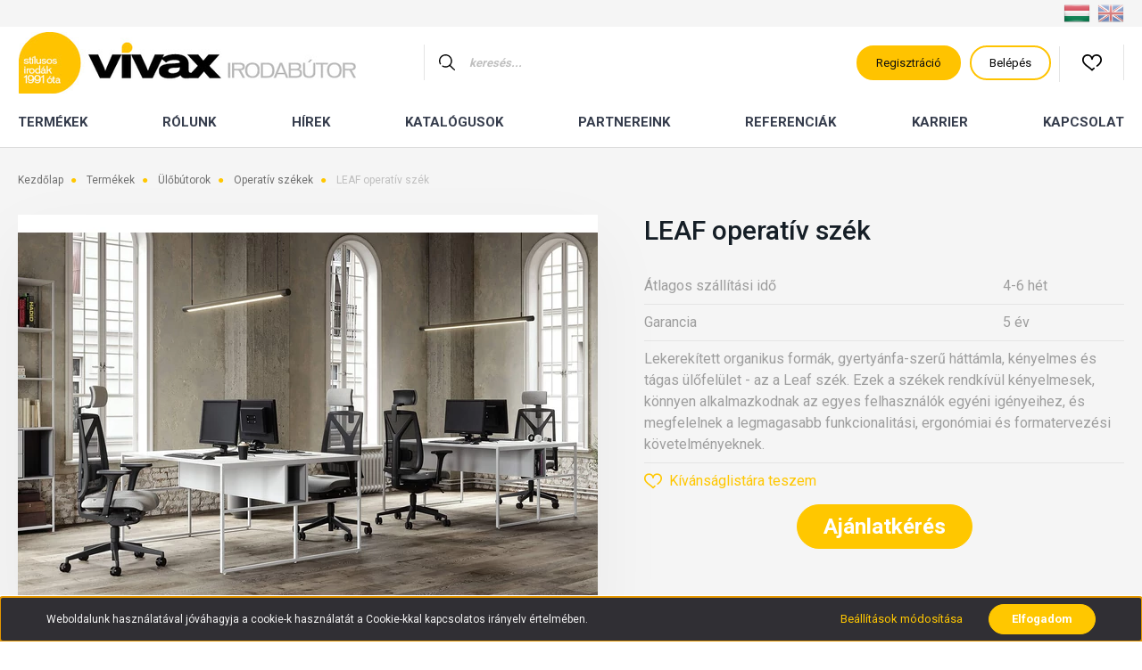

--- FILE ---
content_type: text/html; charset=UTF-8
request_url: https://vivax.hu/leaf-operativ-szek
body_size: 20923
content:
<!DOCTYPE html>
<html lang="hu" dir="ltr">
<head>
    <title>LEAF operatív szék, Operatív székek kategóriában | a Vivax Irodabútor kínálatában!</title>
    <meta charset="utf-8">
    <meta name="description" content="LEAF operatív szék  |  Találja meg irodájába a megfelelő bútorokat a Vivax Irodabútor munkatársainak segítségével! Az 1991-ben alapított, 100%-ban magyar tulajdonban lévő Vivax Irodabútor Kft. az innovatív, a kényelmet a hatékonysággal ötvöző irodák kialakításának élcsapata. ">
    <meta name="robots" content="index, follow">
    <link rel="image_src" href="https://vivax.cdn.shoprenter.hu/custom/vivax/image/data/product/ld_seating/leaf-15.jpg.webp?lastmod=1669821544.1676462564">
    <meta property="og:title" content="LEAF operatív szék" />
    <meta property="og:type" content="product" />
    <meta property="og:url" content="https://vivax.hu/leaf-operativ-szek" />
    <meta property="og:image" content="https://vivax.cdn.shoprenter.hu/custom/vivax/image/cache/w1719h900q100/product/ld_seating/leaf-15.jpg.webp?lastmod=1669821544.1676462564" />
    <meta property="og:description" content="Lekerekített organikus formák, gyertyánfa-szerű háttámla, kényelmes és tágas ülőfelület - az a Leaf szék. Ezek a székek rendkívül kényelmesek, könnyen alkalmazkodnak az egyes felhasználók egyéni igényeihez, és megfelelnek a..." />
    <link href="https://vivax.cdn.shoprenter.hu/custom/vivax/image/data/ikonok/New%20Project%20%285%29.png?lastmod=1624364049.1676462564" rel="icon" />
    <link href="https://vivax.cdn.shoprenter.hu/custom/vivax/image/data/ikonok/New%20Project%20%285%29.png?lastmod=1624364049.1676462564" rel="apple-touch-icon" />
    <base href="https://vivax.hu:443" />

    <meta name="viewport" content="width=device-width, initial-scale=1, maximum-scale=1, user-scalable=0">
            <link href="https://vivax.hu/leaf-operativ-szek" rel="canonical">
    
            
                    
                <link rel="preconnect" href="https://fonts.googleapis.com">
    <link rel="preconnect" href="https://fonts.gstatic.com" crossorigin>
    <link href="https://fonts.googleapis.com/css2?family=Source+Sans+Pro:ital,wght@0,200;0,300;0,400;0,600;0,700;0,900;1,200;1,300;1,400;1,600;1,700;1,900&display=swap" rel="stylesheet">
            <link rel="stylesheet" href="https://vivax.cdn.shoprenter.hu/web/compiled/css/fancybox2.css?v=1768402760" media="screen">
            <link rel="stylesheet" href="https://vivax.cdn.shoprenter.hu/custom/vivax/catalog/view/theme/helsinki_global/style/1745914109.1588109655.0.1766102458.css?v=null.1676462564" media="screen">
            <link rel="stylesheet" href="https://vivax.cdn.shoprenter.hu/custom/vivax/catalog/view/theme/helsinki_global/stylesheet/stylesheet.css?v=1766102461" media="screen">
        <script>
        window.nonProductQuality = 100;
    </script>
    <script src="//ajax.googleapis.com/ajax/libs/jquery/1.10.2/jquery.min.js"></script>
    <script>window.jQuery || document.write('<script src="https://vivax.cdn.shoprenter.hu/catalog/view/javascript/jquery/jquery-1.10.2.min.js?v=1484139539"><\/script>');</script>
    <script type="text/javascript" src="//cdn.jsdelivr.net/npm/slick-carousel@1.8.1/slick/slick.min.js"></script>

            
            
    

    <!--Header JavaScript codes--><script src="https://vivax.cdn.shoprenter.hu/web/compiled/js/countdown.js?v=1768402759"></script><script src="https://vivax.cdn.shoprenter.hu/web/compiled/js/base.js?v=1768402759"></script><script src="https://vivax.cdn.shoprenter.hu/web/compiled/js/fancybox2.js?v=1768402759"></script><script src="https://vivax.cdn.shoprenter.hu/web/compiled/js/before_starter2_head.js?v=1768402759"></script><script src="https://vivax.cdn.shoprenter.hu/web/compiled/js/before_starter2_productpage.js?v=1768402759"></script><script src="https://vivax.cdn.shoprenter.hu/web/compiled/js/nanobar.js?v=1768402759"></script><script src="https://vivax.cdn.shoprenter.hu/catalog/view/javascript/addtocart/addtocart.js?v=1726839966"></script><!--Header jQuery onLoad scripts--><script>window.countdownFormat='%D:%H:%M:%S';var BASEURL='https://vivax.hu';Currency={"symbol_left":"","symbol_right":" Ft","decimal_place":0,"decimal_point":",","thousand_point":".","currency":"HUF","value":1};var ShopRenter=ShopRenter||{};ShopRenter.product={"id":1189,"sku":"leaf-ope","currency":"HUF","unitName":"db","price":1,"name":"LEAF operat\u00edv sz\u00e9k","brand":"LD seating","currentVariant":[],"parent":{"id":1189,"sku":"leaf-ope","unitName":"db","price":1,"name":"LEAF operat\u00edv sz\u00e9k"}};$(document).ready(function(){$('.fancybox').fancybox({maxWidth:820,maxHeight:650,afterLoad:function(){wrapCSS=$(this.element).data('fancybox-wrapcss');if(wrapCSS){$('.fancybox-wrap').addClass(wrapCSS);}},helpers:{thumbs:{width:50,height:50}}});$('.fancybox-inline').fancybox({maxWidth:820,maxHeight:650,type:'inline'});});$(window).load(function(){var init_relatedproducts_Scroller=function(){$("#relatedproducts .aurora-scroll-click-mode").each(function(){var max=0;$(this).find($(".list_prouctname")).each(function(){var h=$(this).height();max=h>max?h:max;});$(this).find($(".list_prouctname")).each(function(){$(this).height(max);});});$("#relatedproducts .aurora-scroll-click-mode").auroraScroll({autoMode:"click",frameRate:60,speed:2.5,direction:-1,elementClass:"product-snapshot",pauseAfter:false,horizontal:true,visible:1,arrowsPosition:1},function(){initAurora();});}
init_relatedproducts_Scroller();var init_similar_products_Scroller=function(){$("#similar_products .aurora-scroll-click-mode").each(function(){var max=0;$(this).find($(".list_prouctname")).each(function(){var h=$(this).height();max=h>max?h:max;});$(this).find($(".list_prouctname")).each(function(){$(this).height(max);});});$("#similar_products .aurora-scroll-click-mode").auroraScroll({autoMode:"click",frameRate:60,speed:2.5,direction:-1,elementClass:"product-snapshot",pauseAfter:false,horizontal:true,visible:1,arrowsPosition:1},function(){initAurora();});}
init_similar_products_Scroller();});</script><script src="https://vivax.cdn.shoprenter.hu/web/compiled/js/vue/manifest.bundle.js?v=1768402756"></script><script>var ShopRenter=ShopRenter||{};ShopRenter.onCartUpdate=function(callable){document.addEventListener('cartChanged',callable)};ShopRenter.onItemAdd=function(callable){document.addEventListener('AddToCart',callable)};ShopRenter.onItemDelete=function(callable){document.addEventListener('deleteCart',callable)};ShopRenter.onSearchResultViewed=function(callable){document.addEventListener('AuroraSearchResultViewed',callable)};ShopRenter.onSubscribedForNewsletter=function(callable){document.addEventListener('AuroraSubscribedForNewsletter',callable)};ShopRenter.onCheckoutInitiated=function(callable){document.addEventListener('AuroraCheckoutInitiated',callable)};ShopRenter.onCheckoutShippingInfoAdded=function(callable){document.addEventListener('AuroraCheckoutShippingInfoAdded',callable)};ShopRenter.onCheckoutPaymentInfoAdded=function(callable){document.addEventListener('AuroraCheckoutPaymentInfoAdded',callable)};ShopRenter.onCheckoutOrderConfirmed=function(callable){document.addEventListener('AuroraCheckoutOrderConfirmed',callable)};ShopRenter.onCheckoutOrderPaid=function(callable){document.addEventListener('AuroraOrderPaid',callable)};ShopRenter.onCheckoutOrderPaidUnsuccessful=function(callable){document.addEventListener('AuroraOrderPaidUnsuccessful',callable)};ShopRenter.onProductPageViewed=function(callable){document.addEventListener('AuroraProductPageViewed',callable)};ShopRenter.onMarketingConsentChanged=function(callable){document.addEventListener('AuroraMarketingConsentChanged',callable)};ShopRenter.onCustomerRegistered=function(callable){document.addEventListener('AuroraCustomerRegistered',callable)};ShopRenter.onCustomerLoggedIn=function(callable){document.addEventListener('AuroraCustomerLoggedIn',callable)};ShopRenter.onCustomerUpdated=function(callable){document.addEventListener('AuroraCustomerUpdated',callable)};ShopRenter.onCartPageViewed=function(callable){document.addEventListener('AuroraCartPageViewed',callable)};ShopRenter.customer={"userId":0,"userClientIP":"3.149.250.158","userGroupId":8,"customerGroupTaxMode":"gross","customerGroupPriceMode":"net_tax","email":"","phoneNumber":"","name":{"firstName":"","lastName":""}};ShopRenter.theme={"name":"helsinki_global","family":"helsinki","parent":""};ShopRenter.shop={"name":"vivax","locale":"hu","currency":{"code":"HUF","rate":1},"domain":"vivax.myshoprenter.hu"};ShopRenter.page={"route":"product\/product","queryString":"leaf-operativ-szek"};ShopRenter.formSubmit=function(form,callback){callback();};let loadedAsyncScriptCount=0;function asyncScriptLoaded(position){loadedAsyncScriptCount++;if(position==='body'){if(document.querySelectorAll('.async-script-tag').length===loadedAsyncScriptCount){if(/complete|interactive|loaded/.test(document.readyState)){document.dispatchEvent(new CustomEvent('asyncScriptsLoaded',{}));}else{document.addEventListener('DOMContentLoaded',()=>{document.dispatchEvent(new CustomEvent('asyncScriptsLoaded',{}));});}}}}</script><script type="text/javascript"src="https://vivax.cdn.shoprenter.hu/web/compiled/js/vue/customerEventDispatcher.bundle.js?v=1768402756"></script>                
            
            <script>window.dataLayer=window.dataLayer||[];function gtag(){dataLayer.push(arguments)};var ShopRenter=ShopRenter||{};ShopRenter.config=ShopRenter.config||{};ShopRenter.config.googleConsentModeDefaultValue="denied";</script>                        <script type="text/javascript" src="https://vivax.cdn.shoprenter.hu/web/compiled/js/vue/googleConsentMode.bundle.js?v=1768402756"></script>

            <!-- Facebook Pixel Code -->
<script>
!function(f,b,e,v,n,t,s)
{if(f.fbq)return;n=f.fbq=function(){n.callMethod?
n.callMethod.apply(n,arguments):n.queue.push(arguments)};
if(!f._fbq)f._fbq=n;n.push=n;n.loaded=!0;n.version='2.0';
n.queue=[];t=b.createElement(e);t.async=!0;
t.src=v;s=b.getElementsByTagName(e)[0];
s.parentNode.insertBefore(t,s)}(window, document,'script',
'https://connect.facebook.net/en_US/fbevents.js');
fbq('consent', 'revoke');
fbq('init', '321136702925443');
fbq('track', 'PageView');
document.addEventListener('AuroraProductPageViewed', function(auroraEvent) {
                    fbq('track', 'ViewContent', {
                        content_type: 'product',
                        content_ids: [auroraEvent.detail.product.id.toString()],
                        value: parseFloat(auroraEvent.detail.product.grossUnitPrice),
                        currency: auroraEvent.detail.product.currency
                    }, {
                        eventID: auroraEvent.detail.event.id
                    });
                });
document.addEventListener('AuroraAddedToCart', function(auroraEvent) {
    var fbpId = [];
    var fbpValue = 0;
    var fbpCurrency = '';

    auroraEvent.detail.products.forEach(function(item) {
        fbpValue += parseFloat(item.grossUnitPrice) * item.quantity;
        fbpId.push(item.id);
        fbpCurrency = item.currency;
    });


    fbq('track', 'AddToCart', {
        content_ids: fbpId,
        content_type: 'product',
        value: fbpValue,
        currency: fbpCurrency
    }, {
        eventID: auroraEvent.detail.event.id
    });
})
window.addEventListener('AuroraMarketingCookie.Changed', function(event) {
            let consentStatus = event.detail.isAccepted ? 'grant' : 'revoke';
            if (typeof fbq === 'function') {
                fbq('consent', consentStatus);
            }
        });
</script>
<noscript><img height="1" width="1" style="display:none"
src="https://www.facebook.com/tr?id=321136702925443&ev=PageView&noscript=1"
/></noscript>
<!-- End Facebook Pixel Code -->
            <!-- Google Tag Manager -->
<script>(function(w,d,s,l,i){w[l]=w[l]||[];w[l].push({'gtm.start':
new Date().getTime(),event:'gtm.js'});var f=d.getElementsByTagName(s)[0],
j=d.createElement(s),dl=l!='dataLayer'?'&l='+l:'';j.async=true;j.src=
'https://www.googletagmanager.com/gtm.js?id='+i+dl;f.parentNode.insertBefore(j,f);
})(window,document,'script','dataLayer','GTM-KKJ4CD8');</script>
<!-- End Google Tag Manager -->
            <script>
  gtag('event', 'page_view', {
    'send_to': 'AW-564788751',
    'value': 'replace with value',
    'items': [{
      'id': 'replace with value',
      'location_id': 'replace with value',
      'google_business_vertical': 'real_estate'
    }, {
      'id': 'replace with value',
      'google_business_vertical': 'retail'
    }]
  });
</script>

            
            
    
</head>
<body id="body" class="page-body product-page-body show-quantity-in-module helsinki_global-body desktop-device-body header--style-1" role="document">
<script>var bodyComputedStyle=window.getComputedStyle(document.body);ShopRenter.theme.breakpoints={'xs':parseInt(bodyComputedStyle.getPropertyValue('--breakpoint-xs')),'sm':parseInt(bodyComputedStyle.getPropertyValue('--breakpoint-sm')),'md':parseInt(bodyComputedStyle.getPropertyValue('--breakpoint-md')),'lg':parseInt(bodyComputedStyle.getPropertyValue('--breakpoint-lg')),'xl':parseInt(bodyComputedStyle.getPropertyValue('--breakpoint-xl'))}</script><!--Google Tag Manager(noscript)--><noscript><iframe src="https://www.googletagmanager.com/ns.html?id=GTM-KKJ4CD8"
height="0"width="0"style="display:none;visibility:hidden"></iframe></noscript><!--End Google Tag Manager(noscript)-->
                    

<!-- cached --><div class="Fixed nanobar bg-dark js-nanobar-first-login">
    <div class="container nanobar-container">
        <div class="row flex-column flex-sm-row">
            <div class="col-12 col-sm-6 col-lg-8 nanobar-text-cookies align-self-center text-sm-left">
                Weboldalunk használatával jóváhagyja a cookie-k használatát a Cookie-kkal kapcsolatos irányelv értelmében.
            </div>
            <div class="col-12 col-sm-6 col-lg-4 nanobar-buttons m-sm-0 text-center text-sm-right">
                <a href="" class="btn btn-link nanobar-settings-button js-nanobar-settings-button">
                    Beállítások módosítása
                </a>
                <a href="" class="btn btn-primary nanobar-btn js-nanobar-close-cookies" data-button-save-text="Beállítások mentése">
                    Elfogadom
                </a>
            </div>
        </div>
        <div class="nanobar-cookies js-nanobar-cookies flex-column flex-sm-row text-left pt-3 mt-3" style="display: none;">
            <div class="form-check pt-2 pb-2 pr-2 mb-0">
                <input class="form-check-input" type="checkbox" name="required_cookies" disabled checked />
                <label class="form-check-label">
                    Szükséges cookie-k
                    <div class="cookies-help-text text-muted">
                        Ezek a cookie-k segítenek abban, hogy a webáruház használható és működőképes legyen.
                    </div>
                </label>
            </div>
            <div class="form-check pt-2 pb-2 pr-2 mb-0">
                <input class="form-check-input js-nanobar-marketing-cookies" type="checkbox" name="marketing_cookies"
                        checked/>
                <label class="form-check-label">
                    Marketing cookie-k
                    <div class="cookies-help-text text-muted">
                        Ezeket a cookie-k segítenek abban, hogy az Ön érdeklődési körének megfelelő reklámokat és termékeket jelenítsük meg a webáruházban.
                    </div>
                </label>
            </div>
        </div>
    </div>
</div>

<script>
    (function ($) {
        $(document).ready(function () {
            new AuroraNanobar.FirstLogNanobarCheckbox(jQuery('.js-nanobar-first-login'), 'bottom');
        });
    })(jQuery);
</script>
<!-- /cached -->
<!-- cached --><div class="Fixed nanobar bg-dark js-nanobar-free-shipping">
    <div class="container nanobar-container">
        <button type="button" class="close js-nanobar-close" aria-label="Close">
            <span aria-hidden="true">&times;</span>
        </button>
        <div class="nanobar-text px-3"></div>
    </div>
</div>

<script>$(document).ready(function(){document.nanobarInstance=new AuroraNanobar.FreeShippingNanobar($('.js-nanobar-free-shipping'),'bottom','0','','1');});</script><!-- /cached -->
                <!-- page-wrap -->

                <div class="page-wrap">
                                                
    <header class="sticky-header d-none d-lg-block">
                    <div class="header-top-line">
                <div class="container">
                    <div class="header-top d-flex">
                        <div class="header-top-left d-flex">
                            <!-- cached -->
<!-- /cached -->
                        </div>
                        <div class="header-top-right d-flex align-items-center ml-auto">
                            <!-- cached -->


                    
    
    <div id="languageselect" class="module content-module header-position hide-top languageselect-module" >
                                    <div class="module-body">
                        <form action="/" method="post" enctype="multipart/form-data" id="language-form">
            <div class="d-flex justify-content-lg-between">
                                                            <div class="language-icon active cursor-pointer language-data" data-langcode="hu">
                    <img class="language-change" src="https://vivax.cdn.shoprenter.hu/catalog/view/theme/default/image/flags/HU.png?v=null.1676462564" alt="Hungarian" style="width: 30px; height: 30px;"/>
                </div>
                                <div class="language-icon cursor-pointer language-data" data-langcode="en">
                    <img class="language-change" src="https://vivax.cdn.shoprenter.hu/catalog/view/theme/default/image/flags/EN.png?v=null.1676462564" alt="English" style="width: 30px; height: 30px;"/>
                </div>
                                <input type="hidden" value="" name="language_code"/>
                        </div>
            <script>$(window).load(function(){$('.language-change').one('click',function(){var language_code=$(this).parent('.language-data').data('langcode');$('input[name="language_code"]').attr('value',language_code);$('#language-form').submit();});});</script>        </form>
            </div>
            </div>
    
    <!-- /cached -->
                            
                        </div>
                    </div>
                </div>
            </div>
            <div class="header-bottom-line">
                <div class="container">
                    <div class="header-bottom">
                        <nav class="navbar navbar-expand-lg justify-content-between">
                            <!-- cached -->
    <a class="navbar-brand" href="/"><img style="border: 0; max-width: 380px;" src="https://vivax.cdn.shoprenter.hu/custom/vivax/image/cache/w380h69m00/vivax-logo.png?v=1603185485" title="Vivax Irodabútor" alt="Vivax Irodabútor" /></a>
<!-- /cached -->
                                                            
<div class="dropdown search-module d-flex">
    <div class="input-group">
        <div class="input-group-prepend">
            <button class="btn btn-link" onclick="moduleSearch();">
                <svg width="18" height="18" viewBox="0 0 18 18" fill="none" xmlns="https://www.w3.org/2000/svg">
    <path d="M7.38281 0C11.4537 0 14.7656 3.31193 14.7656 7.38281C14.7656 9.17381 14.1246 10.8179 13.0599 12.0977L17.7924 16.798C18.0679 17.0717 18.0694 17.5168 17.7958 17.7924C17.6583 17.9307 17.4776 18 17.2969 18C17.1177 18 16.9386 17.9319 16.8014 17.7957L12.0625 13.089C10.7878 14.1363 9.15739 14.7656 7.38281 14.7656C6.11627 14.7656 4.86647 14.4393 3.76861 13.8218C3.43012 13.6315 3.31007 13.2028 3.50044 12.8643C3.69077 12.5259 4.11947 12.4057 4.45795 12.5961C5.34579 13.0955 6.3572 13.3594 7.38281 13.3594C10.6783 13.3594 13.3594 10.6783 13.3594 7.38281C13.3594 4.08733 10.6783 1.40625 7.38281 1.40625C4.08733 1.40625 1.40625 4.08733 1.40625 7.38281C1.40625 8.42101 1.67636 9.44328 2.18732 10.3391C2.37973 10.6765 2.26223 11.1059 1.92494 11.2983C1.58762 11.4906 1.15822 11.3732 0.965811 11.0359C0.333982 9.92812 0 8.66492 0 7.38281C0 3.31193 3.31193 0 7.38281 0Z" fill="currentColor"/>
</svg>

            </button>
        </div>
        <input class="form-control disableAutocomplete" type="text" placeholder="keresés..." value=""
               id="filter_keyword" 
               onclick="this.value=(this.value==this.defaultValue)?'':this.value;"/>
    </div>

    <input type="hidden" id="filter_description" value="0"/>
    <input type="hidden" id="search_shopname" value="vivax"/>
    <div id="results" class="dropdown-menu search-results"></div>
</div>



                                                        <!-- cached -->
    <div class="header-login">
        <ul class="nav login-list">
            				<li class="nav-item">
                    <a class="nav-link nav-registration" href="/customer/register" title="Regisztráció">
                        <svg class="icon-user" width="22" height="22" viewBox="0 0 22 22" fill="none" xmlns="https://www.w3.org/2000/svg">
    <path d="M21.9446 18.8513C21.8479 18.3867 21.3929 18.0885 20.9281 18.1852C20.4634 18.2819 20.1652 18.737 20.2619 19.2017C20.3176 19.4693 20.2513 19.7436 20.0799 19.9544C19.9806 20.0765 19.7593 20.2812 19.3924 20.2812H2.60825C2.24138 20.2812 2.02005 20.0765 1.92079 19.9544C1.74939 19.7437 1.68305 19.4693 1.73878 19.2017C2.63064 14.9179 6.4091 11.7886 10.7725 11.6831C10.8481 11.686 10.924 11.6875 11.0003 11.6875C11.0769 11.6875 11.1531 11.686 11.229 11.6831C14.3027 11.7568 17.1436 13.3136 18.864 15.8794C19.1283 16.2736 19.6621 16.3789 20.0564 16.1146C20.4506 15.8503 20.5559 15.3165 20.2916 14.9223C18.8815 12.8192 16.8339 11.29 14.4992 10.5215C15.9219 9.45467 16.8441 7.75487 16.8441 5.84375C16.8441 2.62152 14.2226 0 11.0003 0C7.77808 0 5.1566 2.62152 5.1566 5.84375C5.1566 7.75603 6.07991 9.45673 7.50411 10.5235C6.19924 10.9531 4.97484 11.6216 3.9032 12.503C1.93815 14.1194 0.571877 16.3739 0.0561231 18.8513C-0.105525 19.6277 0.0881348 20.425 0.587346 21.0388C1.08411 21.6497 1.82072 22 2.60825 22H19.3924C20.18 22 20.9166 21.6497 21.4133 21.0388C21.9126 20.425 22.1062 19.6277 21.9446 18.8513ZM6.87535 5.84375C6.87535 3.5692 8.7258 1.71875 11.0003 1.71875C13.2749 1.71875 15.1253 3.5692 15.1253 5.84375C15.1253 8.04826 13.387 9.85441 11.2091 9.96351C11.1397 9.96222 11.07 9.96157 11.0003 9.96157C10.931 9.96157 10.8616 9.96226 10.7924 9.96355C8.61408 9.85488 6.87535 8.04856 6.87535 5.84375Z" fill="currentColor"/>
</svg>

                        Regisztráció
                    </a>
                </li>
                <li class="nav-item">
                    <a class="nav-link" href="index.php?route=account/login" title="Belépés">
                        <svg class="icon-user" width="22" height="22" viewBox="0 0 22 22" fill="none" xmlns="https://www.w3.org/2000/svg">
    <path d="M21.9446 18.8513C21.8479 18.3867 21.3929 18.0885 20.9281 18.1852C20.4634 18.2819 20.1652 18.737 20.2619 19.2017C20.3176 19.4693 20.2513 19.7436 20.0799 19.9544C19.9806 20.0765 19.7593 20.2812 19.3924 20.2812H2.60825C2.24138 20.2812 2.02005 20.0765 1.92079 19.9544C1.74939 19.7437 1.68305 19.4693 1.73878 19.2017C2.63064 14.9179 6.4091 11.7886 10.7725 11.6831C10.8481 11.686 10.924 11.6875 11.0003 11.6875C11.0769 11.6875 11.1531 11.686 11.229 11.6831C14.3027 11.7568 17.1436 13.3136 18.864 15.8794C19.1283 16.2736 19.6621 16.3789 20.0564 16.1146C20.4506 15.8503 20.5559 15.3165 20.2916 14.9223C18.8815 12.8192 16.8339 11.29 14.4992 10.5215C15.9219 9.45467 16.8441 7.75487 16.8441 5.84375C16.8441 2.62152 14.2226 0 11.0003 0C7.77808 0 5.1566 2.62152 5.1566 5.84375C5.1566 7.75603 6.07991 9.45673 7.50411 10.5235C6.19924 10.9531 4.97484 11.6216 3.9032 12.503C1.93815 14.1194 0.571877 16.3739 0.0561231 18.8513C-0.105525 19.6277 0.0881348 20.425 0.587346 21.0388C1.08411 21.6497 1.82072 22 2.60825 22H19.3924C20.18 22 20.9166 21.6497 21.4133 21.0388C21.9126 20.425 22.1062 19.6277 21.9446 18.8513ZM6.87535 5.84375C6.87535 3.5692 8.7258 1.71875 11.0003 1.71875C13.2749 1.71875 15.1253 3.5692 15.1253 5.84375C15.1253 8.04826 13.387 9.85441 11.2091 9.96351C11.1397 9.96222 11.07 9.96157 11.0003 9.96157C10.931 9.96157 10.8616 9.96226 10.7924 9.96355C8.61408 9.85488 6.87535 8.04856 6.87535 5.84375Z" fill="currentColor"/>
</svg>

                        Belépés
                    </a>
                </li>
                    </ul>
    </div>
<!-- /cached -->
                            <hx:include src="/_fragment?_path=_format%3Dhtml%26_locale%3Den%26_controller%3Dmodule%252Fwishlist&amp;_hash=IWEW3icZMY%2FPLn1dMXHNwmtxWNZ65dGxPeKZ%2Ba5h8Fw%3D"></hx:include>
                            <div id="js-cart">
                                
                            </div>
                        </nav>
                    </div>
                </div>
            </div>
            <div class="header-category">
                <div class="container">
                    <nav class="navbar header-category-navbar">
                        


                    
            <div id="module_category_wrapper" class="module-category-wrapper">
    
    <div id="category" class="module content-module header-position category-module" >
                <div class="module-body">
                        <div id="category-nav">
            


<ul class="nav category category-menu sf-menu sf-horizontal cached">
    <li id="cat_204" class="nav-item item category-list module-list parent even dropDownParent align-1">
    <a href="https://vivax.hu/termekek" class="nav-link">
        Termékek 
    </a>
    <div class="children js-subtree-dropdown subtree-dropdown">
        <div style="width: 1260px; height: 470px" class="subtree-dropdown-inner p-3">
            <div class="row vivax-prod-menu">
	<div class="col-4 vivax-prod-menu-left">
		<ul>
			<li class="tablinks" onmouseover="openMenuCat(event, 'vivax-menu-asztalok')"><a href="/termekek/asztalok">Asztalok</a></li>
			<li class="tablinks" onmouseover="openMenuCat(event, 'vivax-menu-ulobutor')"><a href="termekek/ulobutorok">Ülőbútorok</a></li>
			<li class="tablinks" onmouseover="openMenuCat(event, 'vivax-menu-lounge')"><a href="/termekek/lounge">Lounge</a></li>
			<li class="tablinks" onmouseover="openMenuCat(event, 'vivax-menu-recepcio')"><a href="termekek/recepcios-butorok">Recepciós bútorok</a></li>
			<li class="tablinks" onmouseover="openMenuCat(event, 'vivax-menu-tarolas')"><a href="/termekek/tarolas">Tárolás</a></li>
			<li class="tablinks" onmouseover="openMenuCat(event, 'vivax-menu-akusztika')"><a href="/termekek/akkusztika">Akusztika</a></li>
			<li class="tablinks" onmouseover="openMenuCat(event, 'vivax-menu-kulteri')"><a href="kulteri-butorok">Kültéri bútorok</a></li>
			<li class="tablinks" onmouseover="openMenuCat(event, 'vivax-menu-kiegeszitok')"><a href="/termekek/kiegeszitok">Kiegészítők</a></li>
			<li class="tablinks" onmouseover="openMenuCat(event, 'vivax-menu-outlet')"><a href="termekek/outlet">Outlet</a></li>
		</ul>
	</div>

	<div class="col-8 vivax-prod-menu-right">
		<div class="row tabcontent" id="vivax-menu-main">
			<p class="vivax-menu-main-title col-12"><a href="/termekek/outlet">Top termékek </a>
			</p>

			<div class="col-4"><a href="/iulio-vezetoi-asztal-626">
				<img alt="IULIO vezetői íróasztal" class="img-fluid" src="https://vivax.cdn.shoprenter.hu/custom/vivax/image/cache/w0h0q100np1/design/arqus-vezetoi-menu.jpg?v=1767866385" title="IULIO vezetői íróasztal" /> </a>

				<p class="vivax-menu-main-item-title"><a href="/arqus-vezetoi-asztal">ARQUS vezetői íróasztal</a>
				</p><a href="/iulio-vezetoi-asztal-626"> </a>
			</div>

			<div class="col-4"><a href="/diva-vezetoi-szek-720">
				<img alt="DIVA vezetői forgószék" class="img-fluid" src="https://vivax.cdn.shoprenter.hu/custom/vivax/image/cache/w0h0q100np1/design/sandie-ex-menu.jpg?v=1767866385" title="DIVA vezetői forgószék" /> </a>

				<p class="vivax-menu-main-item-title"><a href="/sandie-vezetoi-szek">SANDIE vezetői forgószék</a>
				</p><a href="/diva-vezetoi-szek-720"> </a>
			</div>

			<div class="col-4"><a href="/motion-allithato-magassagu-asztal-596">
				<img alt="MOTION operatív íróasztal" class="img-fluid" src="https://vivax.cdn.shoprenter.hu/custom/vivax/image/cache/w0h0q100np1/design/polare-asztal-menu.jpg?v=1767866385" title="MOTION operatív íróasztal" /> </a>

				<p class="vivax-menu-main-item-title"><a href="/polare-operativ-munkaasztal">POLARE operatív munkaasztal</a>
				</p><a href="/motion-allithato-magassagu-asztal-596"> </a>
			</div>
		</div>

		<div class="row tabcontent" id="vivax-menu-asztalok" style="display:none;">
			<div class="col-4 vivax-menu-main-category-list">
				<ul>
					<li><a href="/termekek/asztalok/vezetoi-iroasztalok">Vezetői íróasztalok</a></li>
					<li><a href="/termekek/asztalok/munkaasztalok">Munkaasztalok</a></li>
					<li><a href="/termekek/asztalok/elektromosan-allithato-magassagu-iroasztalok-allo-iroasztalok">Állítható magasságú asztalok</a></li>
					<li><a href="/termekek/asztalok/home-office-asztalok">Home Office asztalok</a></li>
					<li><a href="/termekek/asztalok/konferencia-asztalok">Konferencia asztalok</a></li>
					<li><a href="/termekek/asztalok/targyaloasztalok">Tárgyalóasztalok</a></li>
					<li><a href="/termekek/asztalok/magasitott-asztalok-bar-asztalok">Magas asztalok (Bár asztalok)</a></li>
					<li><a href="/termekek/asztalok/dohanyzoasztalok">Dohányzóasztalok</a></li>
				</ul>
			</div>

			<div class="col-4">
				<p class="vivax-menu-main-title">Top termékek
				</p>

				<div class="vivax-menu-main-item"><a href="/5th-element-munka-es-targyaloasztal-605">
					<img alt="5TH ELEMENT termékcsalád" class="img-fluid" src="https://vivax.cdn.shoprenter.hu/custom/vivax/image/cache/w0h0q100np1/design/vivax-5th-element.jpg?v=1767866385" title="5TH ELEMENT termékcsalád" /> </a>

					<p class="vivax-menu-main-item-title"><a href="/5th-element-munka-es-targyaloasztal-605">5TH ELEMENT munkaasztal</a>
					</p>
				</div>
			</div>

			<div class="col-4">
				<p> 
				</p>

				<div class="vivax-menu-main-item"><a href="/elite-vezetoi-asztal-624">
					<img alt="ELITE termékcsalád" class="img-fluid" src="https://vivax.cdn.shoprenter.hu/custom/vivax/image/cache/w0h0q100np1/design/menu-elite.jpg?v=1767866385" title="ELITE termékcsalád" /> </a>

					<p class="vivax-menu-main-item-title"><a href="/elite-vezetoi-asztal-624">ELITE vezetői asztal</a>
					</p>
				</div>
			</div>
		</div>

		<div class="row tabcontent" id="vivax-menu-ulobutor" style="display:none;">
			<div class="col-4 vivax-menu-main-category-list">
				<ul>
					<li><a href="/termekek/ulobutorok/vezetoi-szekek">Vezetői székek</a></li>
					<li><a href="/termekek/ulobutorok/operativ-szekek">Operatív székek</a></li>
					<li><a href="/termekek/ulobutorok/allaskonnyito-szekek">Álláskönnyítő székek</a></li>
					<li><a href="/termekek/ulobutorok/targyaloszekek">Tárgyalószékek</a></li>
					<li><a href="/termekek/ulobutorok/specialis-munkaszekek">Speciális munkaszékek</a></li>
					<li><a href="/termekek/ulobutorok/eloado-es-oktatotermi-szekek">Előadó és oktatótermi székek</a></li>
					<li><a href="/termekek/ulobutorok/etkezo-es-barszekek">Étkező és bárszékek</a></li>
				</ul>
			</div>

			<div class="col-4">
				<p class="vivax-menu-main-title">Top termékek
				</p>

				<div class="vivax-menu-main-item"><a href="/wind-operativ-szek-691">
					<img alt="WIND operatív szék" class="img-fluid" src="https://vivax.cdn.shoprenter.hu/custom/vivax/image/cache/w0h0q100np1/design/vivax-wind.jpg?v=1767866385" title="WIND operatív szék" /> </a>

					<p class="vivax-menu-main-item-title"><a href="/wind-operativ-szek-691">WIND operatív szék</a>
					</p>
				</div>
			</div>

			<div class="col-4">
				<p> 
				</p>

				<div class="vivax-menu-main-item"><a href="/monte-carlo-gamer-szek-670">
					<img alt="MONTE CARLO gamer szék" class="img-fluid" src="https://vivax.cdn.shoprenter.hu/custom/vivax/image/data/design/haiku-executive-menu.jpg?v=1767866385" title="HAIKU vezetői szék" /> </a>

					<p class="vivax-menu-main-item-title"><a href="/monte-carlo-gamer-szek-670">HAIKU vezetői szék</a>
					</p>
				</div>
			</div>
		</div>

		<div class="row tabcontent" id="vivax-menu-lounge" style="display:none;">
			<div class="col-4 vivax-menu-main-category-list">
				<ul>
					<li><a href="/termekek/lounge/kanapek-es-fotelek">Kanapék és fotelek</a></li>
					<li><a href="/termekek/lounge/puffok">Puffok</a></li>
					<li><a href="/termekek/lounge/kozossegi-terek">Közösségi terek</a></li>
					<li><a href="/termekek/lounge/lounge-termekek-230">Lounge termékek</a></li>
				</ul>
			</div>

			<div class="col-4">
				<p class="vivax-menu-main-title">Top termékek
				</p>

				<div class="vivax-menu-main-item"><a href="/tango-lounge-ulobutor-677">
					<img alt="Twist&Sit termékcsalád" class="img-fluid" src="https://vivax.cdn.shoprenter.hu/custom/vivax/image/cache/w0h0q100np1/design/vivax-twist-sit.jpg?v=1767866385" title="Twist&Sit termékcsalád" /> </a>

					<p class="vivax-menu-main-item-title"><a href="/twist-sit-lounge-ulobutor-677">Twist&Sit lounge ülőbútor</a>
					</p>
				</div>
			</div>

			<div class="col-4">
				<p> 
				</p>

				<div class="vivax-menu-main-item"><a href="/jazz-chill-out-puff-695">
					<img alt="Jazz Chill Out" class="img-fluid" src="https://vivax.cdn.shoprenter.hu/custom/vivax/image/cache/w0h0q100np1/design/vivax-jazz-chill-out.jpg?v=1767866385" title="Jazz Chill Out" /> </a>

					<p class="vivax-menu-main-item-title"><a href="/jazz-chill-out-puff-695">Jazz Chill Out puff</a>
					</p>
				</div>
			</div>
		</div>

		<div class="row tabcontent" id="vivax-menu-recepcio" style="display:none;"> 
			<p class="vivax-menu-main-title col-12">Top termékek
			</p>

			<div class="col-4">
				<div class="vivax-menu-main-item"><a href="/domino-recepcios-butor-636">
					<img alt="Recepcio" class="img-fluid" src="https://vivax.cdn.shoprenter.hu/custom/vivax/image/cache/w0h0q100np1/design/domino.png?v=1767866385" title="Recepcio" /> </a>

					<p class="vivax-menu-main-item-title"><a href="/domino-recepcios-butor-636">DOMINO recepciós bútor</a>
					</p>
				</div>
			</div>

			<div class="col-4">
				<div class="vivax-menu-main-item"><a href="/valde-recepcios-butor-642">
					<img alt="VALDE recepciós bútor" class="img-fluid" src="https://vivax.cdn.shoprenter.hu/custom/vivax/image/cache/w0h0q100np1/design/vivax-valde-blue.jpg?v=1767866385" title="VALDE recepciós bútor" /> </a>

					<p class="vivax-menu-main-item-title"><a href="/valde-recepcios-butor-642">VALDE recepciós bútor</a>
					</p>
				</div>
			</div>

			<div class="col-4">
				<div class="vivax-menu-main-item"><a href="/point-recepcios-butor-640">
					<img alt="POINT recepció bútor" class="img-fluid" src="https://vivax.cdn.shoprenter.hu/custom/vivax/image/cache/w0h0q100np1/design/vivax-point-reception.jpg?v=1767866385" title="POINT recepció bútor" /> </a>

					<p class="vivax-menu-main-item-title"><a href="/point-recepcios-butor-640">POINT recepció bútor</a>
					</p>
				</div>
			</div>
		</div>

		<div class="row tabcontent" id="vivax-menu-tarolas" style="display:none;">
			<div class="col-4 vivax-menu-main-category-list">
				<ul>
					<li><a href="/termekek/tarolas/tarolo-szekrenyek">Tároló szekrények</a></li>
					<li><a href="/termekek/tarolas/konyha-szekrenyek">Konyha szekrények</a></li>
					<li><a href="/termekek/tarolas/fiokos-tarolok-kontenerek">Fiókos tárolók (Konténerek)</a></li>
					<li><a href="/termekek/tarolas/ertektartolok">Értéktárolók</a></li>
				</ul>
			</div>

			<div class="col-4">
				<p class="vivax-menu-main-title">Top termékek
				</p>

				<div class="vivax-menu-main-item"><a href="/choise-tarolo-szekreny-647">
					<img alt="CHOICE tároló szekrények" class="img-fluid" src="https://vivax.cdn.shoprenter.hu/custom/vivax/image/cache/w0h0q100np1/design/vivax-choice.jpg?v=1767866385" title="CHOICE tároló szekrények" /> </a>

					<p class="vivax-menu-main-item-title"><a href="/choise-tarolo-szekreny-647">CHOICE tároló szekrények</a>
					</p>
				</div>
			</div>

			<div class="col-4">
				<p> 
				</p>

				<div class="vivax-menu-main-item"><a href="/boxi-fiokos-tarolo-652">
					<img alt="BOXI fiókos tároló" class="img-fluid" src="https://vivax.cdn.shoprenter.hu/custom/vivax/image/cache/w0h0q100np1/design/vivax-boxi.jpg?v=1767866385" title="BOXI fiókos tároló" /> </a>

					<p class="vivax-menu-main-item-title"><a href="/boxi-fiokos-tarolo-652">BOXI fiókos tároló</a>
					</p>
				</div>
			</div>
		</div>

		<div class="row tabcontent" id="vivax-menu-akusztika" style="display:none;">
			<div class="col-4 vivax-menu-main-category-list">
				<ul>
					<li><a href="/termekek/akkusztika/silentboxok">Silent Boxok</a></li>
					<li><a href="/termekek/akkusztika/fali-mennyezeti-paravanok">Fali, Mennyezeti paravánok</a></li>
					<li><a href="/termekek/akkusztika/asztali-paravanok">Asztali paravánok</a></li>
					<li><a href="/termekek/akkusztika/szabadon-allo-terelvalasztok">Szabadon álló térelválasztók</a></li>
					<li><a href="/termekek/akkusztika/falrendszerek">Falrendszerek</a></li>
				</ul>
			</div>

			<div class="col-4">
				<p class="vivax-menu-main-title">Top termékek
				</p>

				<div class="vivax-menu-main-item"><a href="/silent-box-s-577">
					<img alt="SILENT BOX S" class="img-fluid" src="https://vivax.cdn.shoprenter.hu/custom/vivax/image/cache/w0h0q100np1/design/vivax-silent-box.jpg?v=1767866385" title="SILENT BOX S" /> </a>

					<p class="vivax-menu-main-item-title"><a href="/silent-box-s-577">SILENT BOX S</a>
					</p>
				</div>
			</div>

			<div class="col-4">
				<p> 
				</p>

				<div class="vivax-menu-main-item"><a href="/modus-paravan-574">
					<img alt="MODUS termékcsalád" class="img-fluid" src="https://vivax.cdn.shoprenter.hu/custom/vivax/image/cache/w0h0q100np1/design/vivax-modus.jpg?v=1767866385" title="MODUS termékcsalád" /> </a>

					<p class="vivax-menu-main-item-title"><a href="/modus-paravan-574">MODUS paraván</a>
					</p>
				</div>
			</div>
		</div>

		<div class="row tabcontent" id="vivax-menu-kulteri" style="display:none;">
			<div class="col-4 vivax-menu-main-category-list">
				<ul>
					<li><a href="/termekek/kulteri-butorok/kulteri-asztalok">Kültéri asztalok</a></li>
					<li><a href="/termekek/kulteri-butorok/kulteri-szekek">Kültéri székek</a></li>
					<li><a href="/termekek/kulteri-butorok/kulteri-kanapek">Kültéri kanapék</a></li>
					<li><a href="/termekek/kulteri-butorok/kulteri-fotelek">Kültéri fotelek</a></li>
				</ul>
			</div>

			<div class="col-4">
				<p class="vivax-menu-main-title">Top termékek
				</p>

				<div class="vivax-menu-main-item"><a href="/komodo-kerti-kanape">
					<img alt="Outdoor" class="img-fluid" src="https://vivax.cdn.shoprenter.hu/custom/vivax/image/cache/w0h0q100np1/design/komodo_kep.jpg?v=1767866385" title="Outdoor" /> </a>

					<p class="vivax-menu-main-item-title"><a href="/komodo-kerti-kanape">Komodo kanapé</a>
					</p>
				</div>
			</div>

			<div class="col-4">
				<p> 
				</p>

				<div class="vivax-menu-main-item"><a href="/doga-kerti-szek">
					<img alt="Outdoor" class="img-fluid" src="https://vivax.cdn.shoprenter.hu/custom/vivax/image/cache/w0h0q100np1/design/doga_kep.jpg?v=1767866385" title="Outdoor" /> </a>

					<p class="vivax-menu-main-item-title"><a href="/doga-kerti-szek">Doga szék</a>
					</p>
				</div>
			</div>
		</div>

		<div class="row tabcontent" id="vivax-menu-kiegeszitok" style="display:none;">
			<div class="col-4 vivax-menu-main-category-list">
				<ul>
					<li><a href="/termekek/kiegeszitok/lampak">Lámpák</a></li>
					<li><a href="/termekek/kiegeszitok/monitortarto-karok">Monitortartó karok</a></li>
					<li><a href="/termekek/kiegeszitok/fogasok">Fogasok</a></li>
					<li><a href="/termekek/kiegeszitok/szek-kiegeszitok-229">Szék kiegészítők</a></li>
				</ul>
			</div>

			<div class="col-4">
				<p class="vivax-menu-main-title">Top termékek
				</p>

				<div class="vivax-menu-main-item"><a href="/table-pro-radial-asztali-lampa-770">
					<img alt="LINEAR TABLE PRO" class="img-fluid" src="https://vivax.cdn.shoprenter.hu/custom/vivax/image/cache/w0h0q100np1/design/vivax-table-pro.jpg?v=1767866385" title="LINEAR TABLE PRO" /> </a>

					<p class="vivax-menu-main-item-title"><a href="/table-pro-radial-asztali-lampa-770">LINEAR TABLE PRO lámpa</a>
					</p>
				</div>
			</div>

			<div class="col-4">
				<p> 
				</p>

				<div class="vivax-menu-main-item"><a href="/novus-tss-monitortarto-kar-748">
					<img alt="NOVUS" class="img-fluid" src="https://vivax.cdn.shoprenter.hu/custom/vivax/image/cache/w0h0q100np1/design/vivax-novus.jpg?v=1767866385" title="NOVUS" /> </a>

					<p class="vivax-menu-main-item-title"><a href="/novus-tss-monitortarto-kar-748">NOVUS monitortartó kar</a>
					</p>
				</div>
			</div>
		</div>

		<div class="row tabcontent" id="vivax-menu-outlet" style="display:none;"> 
			<p class="vivax-menu-main-title col-12">Kiemelt akciós termékek
			</p>

			<div class="col-4">
				<div class="vivax-menu-main-item"><a href="/moon-barszek-tolgy-feher-porszort-fem-lab">
					<img alt="Outlet" class="img-fluid" src="https://vivax.cdn.shoprenter.hu/custom/vivax/image/cache/w0h0q100np1/design/moon_outlet_matricas.png?v=1767866385" title="Outlet" /> </a>

					<p class="vivax-menu-main-item-title"><a href="/moon-barszek-tolgy-feher-porszort-fem-lab">Moon bárszék, tölgy</a>
					</p>
				</div>
			</div>

			<div class="col-4">
				<div class="vivax-menu-main-item"><a href="/sonata-szek-kek-bor">
					<img alt="Outlet" class="img-fluid" src="https://vivax.cdn.shoprenter.hu/custom/vivax/image/cache/w0h0q100np1/design/sonata_outlet_matricas.png?v=1767866385" title="Outlet" /> </a>

					<p class="vivax-menu-main-item-title"><a href="/sonata-szek-kek-bor">Sonata szék, kék</a>
					</p>
				</div>
			</div>

			<div class="col-4">
				<div class="vivax-menu-main-item"><a href="/optima-plus-operativ-munkaasztal">
					<img alt="Outlet" class="img-fluid" src="https://vivax.cdn.shoprenter.hu/custom/vivax/image/cache/w0h0q100np1/design/optima_otlet_matricas.png?v=1767866385" title="Outlet" /> </a>

					<p class="vivax-menu-main-item-title"><a href="/optima-plus-operativ-munkaasztal">OPTIMA PLUS operatív asztal</a>
					</p>
				</div>
			</div>
		</div>
	</div>

	<div class="tablinks vivax-menu-main-border-top" onmouseenter="openMenuCat(event, 'vivax-menu-main')"> 
	</div>

	<div class="tablinks vivax-menu-main-border-right" onmouseenter="openMenuCat(event, 'vivax-menu-main')"> 
	</div>

	<div class="tablinks vivax-menu-main-border-bottom" onmouseenter="openMenuCat(event, 'vivax-menu-main')"> 
	</div>

	<div class="tablinks vivax-menu-main-border-left" onmouseenter="openMenuCat(event, 'vivax-menu-main')"> 
	</div>
</div> 
        </div>
    </div>
</li><li id="cat_226" class="nav-item item category-list module-list odd">
    <a href="https://vivax.hu/rolunk-226" class="nav-link">
        Rólunk
    </a>
    </li><li id="cat_227" class="nav-item item category-list module-list even">
    <a href="https://vivax.hu/hirek-227" class="nav-link">
        Hírek
    </a>
    </li><li id="cat_208" class="nav-item item category-list module-list odd">
    <a href="https://vivax.hu/katalogusok-111" class="nav-link">
        Katalógusok
    </a>
    </li><li id="cat_205" class="nav-item item category-list module-list even">
    <a href="https://vivax.hu/partnereink-205" class="nav-link">
        Partnereink
    </a>
    </li><li id="cat_163" class="nav-item item category-list module-list odd">
    <a href="https://vivax.hu/referenciak-11" class="nav-link">
        Referenciák
    </a>
    </li><li id="cat_237" class="nav-item item category-list module-list even">
    <a href="https://vivax.hu/karrier-kategoria" class="nav-link">
        Karrier
    </a>
    </li><li id="cat_228" class="nav-item item category-list module-list odd">
    <a href="https://vivax.hu/kapcsolat-228" class="nav-link">
        Kapcsolat
    </a>
    </li>
</ul>

<script>$(function(){$("ul.category").superfish({animation:{opacity:'show'},popUpSelector:"ul.category,ul.children,.js-subtree-dropdown",delay:400,speed:'normal',hoverClass:'js-sf-hover'});});</script>        </div>
            </div>
                                </div>
    
            </div>
    
                    </nav>
                </div>
            </div>
            </header>

                            
            <main class="has-sticky">
                                            <section class="product-pathway-container">
        <div class="container">
                    <nav aria-label="breadcrumb">
        <ol class="breadcrumb" itemscope itemtype="https://schema.org/BreadcrumbList">
                            <li class="breadcrumb-item"  itemprop="itemListElement" itemscope itemtype="https://schema.org/ListItem">
                                            <a itemprop="item" href="https://vivax.hu">
                            <span itemprop="name">Kezdőlap</span>
                        </a>
                    
                    <meta itemprop="position" content="1" />
                </li>
                            <li class="breadcrumb-item"  itemprop="itemListElement" itemscope itemtype="https://schema.org/ListItem">
                                            <a itemprop="item" href="https://vivax.hu/termekek">
                            <span itemprop="name">Termékek</span>
                        </a>
                    
                    <meta itemprop="position" content="2" />
                </li>
                            <li class="breadcrumb-item"  itemprop="itemListElement" itemscope itemtype="https://schema.org/ListItem">
                                            <a itemprop="item" href="https://vivax.hu/termekek/ulobutorok">
                            <span itemprop="name">Ülőbútorok</span>
                        </a>
                    
                    <meta itemprop="position" content="3" />
                </li>
                            <li class="breadcrumb-item"  itemprop="itemListElement" itemscope itemtype="https://schema.org/ListItem">
                                            <a itemprop="item" href="https://vivax.hu/termekek/ulobutorok/operativ-szekek">
                            <span itemprop="name">Operatív székek</span>
                        </a>
                    
                    <meta itemprop="position" content="4" />
                </li>
                            <li class="breadcrumb-item active" aria-current="page" itemprop="itemListElement" itemscope itemtype="https://schema.org/ListItem">
                                            <span itemprop="name">LEAF operatív szék</span>
                    
                    <meta itemprop="position" content="5" />
                </li>
                    </ol>
    </nav>


        </div>
    </section>
    <section class="product-page-section one-column-content">
        <div class="flypage" itemscope itemtype="//schema.org/Product">
                            <div class="page-body">
                        <section class="product-page-top">
        <form action="https://vivax.hu/index.php?route=checkout/cart" method="post" enctype="multipart/form-data" id="product">
            <div class="container">
                <div class="row">
                    <div class="col-auto product-page-left" style="width: 690px;">
                        <div class="product-image-box">
                            <div class="product-image position-relative">
                                    

<div class="product_badges vertical-orientation">
    </div>


    <div id="product-image-container" style="width: 650px;">
        <div class="product-image-main" >
        <a href="https://vivax.cdn.shoprenter.hu/custom/vivax/image/cache/w1200h900wt1q100/product/ld_seating/leaf-15.jpg.webp?lastmod=1669821544.1676462564"
           title="Kép 1/16 - LEAF operatív szék"
           class="product-image-link fancybox-product" id="product-image-link"
           data-fancybox-group="gallery"
        >
            <img class="product-image-element img-fluid" itemprop="image" src="https://vivax.cdn.shoprenter.hu/custom/vivax/image/cache/w650h450wt1q100/product/ld_seating/leaf-15.jpg.webp?lastmod=1669821544.1676462564" data-index="0" title="LEAF operatív szék" alt="LEAF operatív szék" id="image"/>
        </a>
    </div>
                    <div class="product-images">
                                                                            <div class="product-image-outer">
                    <img
                        src="https://vivax.cdn.shoprenter.hu/custom/vivax/image/cache/w90h90wt1q100/product/ld_seating/leaf-15.jpg.webp?lastmod=1669821544.1676462564"
                        class="product-secondary-image thumb-active"
                        data-index="0"
                        data-popup="https://vivax.cdn.shoprenter.hu/custom/vivax/image/cache/w1200h900wt1q100/product/ld_seating/leaf-15.jpg.webp?lastmod=1669821544.1676462564"
                        data-secondary_src="https://vivax.cdn.shoprenter.hu/custom/vivax/image/cache/w650h450wt1q100/product/ld_seating/leaf-15.jpg.webp?lastmod=1669821544.1676462564"
                        title="Kép 1/16 - LEAF operatív szék"
                        alt="Kép 1/16 - LEAF operatív szék"
                    />
                </div>
                                                                            <div class="product-image-outer">
                    <img
                        src="https://vivax.cdn.shoprenter.hu/custom/vivax/image/cache/w90h90wt1q100/product/ld_seating/leaf-13.jpg.webp?lastmod=1644846705.1676462564"
                        class="product-secondary-image"
                        data-index="1"
                        data-popup="https://vivax.cdn.shoprenter.hu/custom/vivax/image/cache/w1200h900wt1q100/product/ld_seating/leaf-13.jpg.webp?lastmod=1644846705.1676462564"
                        data-secondary_src="https://vivax.cdn.shoprenter.hu/custom/vivax/image/cache/w650h450wt1q100/product/ld_seating/leaf-13.jpg.webp?lastmod=1644846705.1676462564"
                        title="Kép 2/16 - LEAF operatív szék"
                        alt="Kép 2/16 - LEAF operatív szék"
                    />
                </div>
                                                                            <div class="product-image-outer">
                    <img
                        src="https://vivax.cdn.shoprenter.hu/custom/vivax/image/cache/w90h90wt1q100/product/ld_seating/leaf-12.jpg.webp?lastmod=1644846705.1676462564"
                        class="product-secondary-image"
                        data-index="2"
                        data-popup="https://vivax.cdn.shoprenter.hu/custom/vivax/image/cache/w1200h900wt1q100/product/ld_seating/leaf-12.jpg.webp?lastmod=1644846705.1676462564"
                        data-secondary_src="https://vivax.cdn.shoprenter.hu/custom/vivax/image/cache/w650h450wt1q100/product/ld_seating/leaf-12.jpg.webp?lastmod=1644846705.1676462564"
                        title="Kép 3/16 - LEAF operatív szék"
                        alt="Kép 3/16 - LEAF operatív szék"
                    />
                </div>
                                                                            <div class="product-image-outer">
                    <img
                        src="https://vivax.cdn.shoprenter.hu/custom/vivax/image/cache/w90h90wt1q100/product/ld_seating/leaf-14.jpg.webp?lastmod=1644846705.1676462564"
                        class="product-secondary-image"
                        data-index="3"
                        data-popup="https://vivax.cdn.shoprenter.hu/custom/vivax/image/cache/w1200h900wt1q100/product/ld_seating/leaf-14.jpg.webp?lastmod=1644846705.1676462564"
                        data-secondary_src="https://vivax.cdn.shoprenter.hu/custom/vivax/image/cache/w650h450wt1q100/product/ld_seating/leaf-14.jpg.webp?lastmod=1644846705.1676462564"
                        title="Kép 4/16 - LEAF operatív szék"
                        alt="Kép 4/16 - LEAF operatív szék"
                    />
                </div>
                                                                            <div class="product-image-outer">
                    <img
                        src="https://vivax.cdn.shoprenter.hu/custom/vivax/image/cache/w90h90wt1q100/product/ld_seating/leaf_1.jpg.webp?lastmod=1644846705.1676462564"
                        class="product-secondary-image"
                        data-index="4"
                        data-popup="https://vivax.cdn.shoprenter.hu/custom/vivax/image/cache/w1200h900wt1q100/product/ld_seating/leaf_1.jpg.webp?lastmod=1644846705.1676462564"
                        data-secondary_src="https://vivax.cdn.shoprenter.hu/custom/vivax/image/cache/w650h450wt1q100/product/ld_seating/leaf_1.jpg.webp?lastmod=1644846705.1676462564"
                        title="Kép 5/16 - LEAF operatív szék"
                        alt="Kép 5/16 - LEAF operatív szék"
                    />
                </div>
                                                                            <div class="product-image-outer">
                    <img
                        src="https://vivax.cdn.shoprenter.hu/custom/vivax/image/cache/w90h90wt1q100/product/ld_seating/leaf_2.jpg.webp?lastmod=1644846705.1676462564"
                        class="product-secondary-image"
                        data-index="5"
                        data-popup="https://vivax.cdn.shoprenter.hu/custom/vivax/image/cache/w1200h900wt1q100/product/ld_seating/leaf_2.jpg.webp?lastmod=1644846705.1676462564"
                        data-secondary_src="https://vivax.cdn.shoprenter.hu/custom/vivax/image/cache/w650h450wt1q100/product/ld_seating/leaf_2.jpg.webp?lastmod=1644846705.1676462564"
                        title="Kép 6/16 - LEAF operatív szék"
                        alt="Kép 6/16 - LEAF operatív szék"
                    />
                </div>
                                                                            <div class="product-image-outer">
                    <img
                        src="https://vivax.cdn.shoprenter.hu/custom/vivax/image/cache/w90h90wt1q100/product/ld_seating/Leaf_3.jpg.webp?lastmod=1644846705.1676462564"
                        class="product-secondary-image"
                        data-index="6"
                        data-popup="https://vivax.cdn.shoprenter.hu/custom/vivax/image/cache/w1200h900wt1q100/product/ld_seating/Leaf_3.jpg.webp?lastmod=1644846705.1676462564"
                        data-secondary_src="https://vivax.cdn.shoprenter.hu/custom/vivax/image/cache/w650h450wt1q100/product/ld_seating/Leaf_3.jpg.webp?lastmod=1644846705.1676462564"
                        title="Kép 7/16 - LEAF operatív szék"
                        alt="Kép 7/16 - LEAF operatív szék"
                    />
                </div>
                                                                            <div class="product-image-outer">
                    <img
                        src="https://vivax.cdn.shoprenter.hu/custom/vivax/image/cache/w90h90wt1q100/product/ld_seating/Leaf_4.jpg.webp?lastmod=1644846705.1676462564"
                        class="product-secondary-image"
                        data-index="7"
                        data-popup="https://vivax.cdn.shoprenter.hu/custom/vivax/image/cache/w1200h900wt1q100/product/ld_seating/Leaf_4.jpg.webp?lastmod=1644846705.1676462564"
                        data-secondary_src="https://vivax.cdn.shoprenter.hu/custom/vivax/image/cache/w650h450wt1q100/product/ld_seating/Leaf_4.jpg.webp?lastmod=1644846705.1676462564"
                        title="Kép 8/16 - LEAF operatív szék"
                        alt="Kép 8/16 - LEAF operatív szék"
                    />
                </div>
                                                                            <div class="product-image-outer">
                    <img
                        src="https://vivax.cdn.shoprenter.hu/custom/vivax/image/cache/w90h90wt1q100/product/ld_seating/leaf_5.jpg.webp?lastmod=1644846705.1676462564"
                        class="product-secondary-image"
                        data-index="8"
                        data-popup="https://vivax.cdn.shoprenter.hu/custom/vivax/image/cache/w1200h900wt1q100/product/ld_seating/leaf_5.jpg.webp?lastmod=1644846705.1676462564"
                        data-secondary_src="https://vivax.cdn.shoprenter.hu/custom/vivax/image/cache/w650h450wt1q100/product/ld_seating/leaf_5.jpg.webp?lastmod=1644846705.1676462564"
                        title="Kép 9/16 - LEAF operatív szék"
                        alt="Kép 9/16 - LEAF operatív szék"
                    />
                </div>
                                                                            <div class="product-image-outer">
                    <img
                        src="https://vivax.cdn.shoprenter.hu/custom/vivax/image/cache/w90h90wt1q100/product/ld_seating/Leaf_6.jpg.webp?lastmod=1644846705.1676462564"
                        class="product-secondary-image"
                        data-index="9"
                        data-popup="https://vivax.cdn.shoprenter.hu/custom/vivax/image/cache/w1200h900wt1q100/product/ld_seating/Leaf_6.jpg.webp?lastmod=1644846705.1676462564"
                        data-secondary_src="https://vivax.cdn.shoprenter.hu/custom/vivax/image/cache/w650h450wt1q100/product/ld_seating/Leaf_6.jpg.webp?lastmod=1644846705.1676462564"
                        title="Kép 10/16 - LEAF operatív szék"
                        alt="Kép 10/16 - LEAF operatív szék"
                    />
                </div>
                                                                            <div class="product-image-outer">
                    <img
                        src="https://vivax.cdn.shoprenter.hu/custom/vivax/image/cache/w90h90wt1q100/product/ld_seating/Leaf_7.jpg.webp?lastmod=1644846705.1676462564"
                        class="product-secondary-image"
                        data-index="10"
                        data-popup="https://vivax.cdn.shoprenter.hu/custom/vivax/image/cache/w1200h900wt1q100/product/ld_seating/Leaf_7.jpg.webp?lastmod=1644846705.1676462564"
                        data-secondary_src="https://vivax.cdn.shoprenter.hu/custom/vivax/image/cache/w650h450wt1q100/product/ld_seating/Leaf_7.jpg.webp?lastmod=1644846705.1676462564"
                        title="Kép 11/16 - LEAF operatív szék"
                        alt="Kép 11/16 - LEAF operatív szék"
                    />
                </div>
                                                                            <div class="product-image-outer">
                    <img
                        src="https://vivax.cdn.shoprenter.hu/custom/vivax/image/cache/w90h90wt1q100/product/ld_seating/Leaf_8.jpg.webp?lastmod=1644846705.1676462564"
                        class="product-secondary-image"
                        data-index="11"
                        data-popup="https://vivax.cdn.shoprenter.hu/custom/vivax/image/cache/w1200h900wt1q100/product/ld_seating/Leaf_8.jpg.webp?lastmod=1644846705.1676462564"
                        data-secondary_src="https://vivax.cdn.shoprenter.hu/custom/vivax/image/cache/w650h450wt1q100/product/ld_seating/Leaf_8.jpg.webp?lastmod=1644846705.1676462564"
                        title="Kép 12/16 - LEAF operatív szék"
                        alt="Kép 12/16 - LEAF operatív szék"
                    />
                </div>
                                                                            <div class="product-image-outer">
                    <img
                        src="https://vivax.cdn.shoprenter.hu/custom/vivax/image/cache/w90h90wt1q100/product/ld_seating/Leaf_9.jpg.webp?lastmod=1644846705.1676462564"
                        class="product-secondary-image"
                        data-index="12"
                        data-popup="https://vivax.cdn.shoprenter.hu/custom/vivax/image/cache/w1200h900wt1q100/product/ld_seating/Leaf_9.jpg.webp?lastmod=1644846705.1676462564"
                        data-secondary_src="https://vivax.cdn.shoprenter.hu/custom/vivax/image/cache/w650h450wt1q100/product/ld_seating/Leaf_9.jpg.webp?lastmod=1644846705.1676462564"
                        title="Kép 13/16 - LEAF operatív szék"
                        alt="Kép 13/16 - LEAF operatív szék"
                    />
                </div>
                                                                            <div class="product-image-outer">
                    <img
                        src="https://vivax.cdn.shoprenter.hu/custom/vivax/image/cache/w90h90wt1q100/product/ld_seating/Leaf_10.jpg.webp?lastmod=1644846705.1676462564"
                        class="product-secondary-image"
                        data-index="13"
                        data-popup="https://vivax.cdn.shoprenter.hu/custom/vivax/image/cache/w1200h900wt1q100/product/ld_seating/Leaf_10.jpg.webp?lastmod=1644846705.1676462564"
                        data-secondary_src="https://vivax.cdn.shoprenter.hu/custom/vivax/image/cache/w650h450wt1q100/product/ld_seating/Leaf_10.jpg.webp?lastmod=1644846705.1676462564"
                        title="Kép 14/16 - LEAF operatív szék"
                        alt="Kép 14/16 - LEAF operatív szék"
                    />
                </div>
                                                                            <div class="product-image-outer">
                    <img
                        src="https://vivax.cdn.shoprenter.hu/custom/vivax/image/cache/w90h90wt1q100/product/ld_seating/Leaf_11.jpg.webp?lastmod=1644846705.1676462564"
                        class="product-secondary-image"
                        data-index="14"
                        data-popup="https://vivax.cdn.shoprenter.hu/custom/vivax/image/cache/w1200h900wt1q100/product/ld_seating/Leaf_11.jpg.webp?lastmod=1644846705.1676462564"
                        data-secondary_src="https://vivax.cdn.shoprenter.hu/custom/vivax/image/cache/w650h450wt1q100/product/ld_seating/Leaf_11.jpg.webp?lastmod=1644846705.1676462564"
                        title="Kép 15/16 - LEAF operatív szék"
                        alt="Kép 15/16 - LEAF operatív szék"
                    />
                </div>
                                                                            <div class="product-image-outer">
                    <img
                        src="https://vivax.cdn.shoprenter.hu/custom/vivax/image/cache/w90h90wt1q100/product/ld_seating/leaf-16.jpg.webp?lastmod=1644846705.1676462564"
                        class="product-secondary-image"
                        data-index="15"
                        data-popup="https://vivax.cdn.shoprenter.hu/custom/vivax/image/cache/w1200h900wt1q100/product/ld_seating/leaf-16.jpg.webp?lastmod=1644846705.1676462564"
                        data-secondary_src="https://vivax.cdn.shoprenter.hu/custom/vivax/image/cache/w650h450wt1q100/product/ld_seating/leaf-16.jpg.webp?lastmod=1644846705.1676462564"
                        title="Kép 16/16 - LEAF operatív szék"
                        alt="Kép 16/16 - LEAF operatív szék"
                    />
                </div>
                    </div>
    </div>

<script>$(document).ready(function(){var $productMainImage=$('.product-image-main');var $productImageLink=$('#product-image-link');var $productImage=$('#image');var $productImageVideo=$('#product-image-video');var $productSecondaryImage=$('.product-secondary-image');var imageTitle=$productImageLink.attr('title');$('.product-images').slick({slidesToShow:5,slidesToScroll:1,draggable:false,infinite:false,focusOnSelect:false});$productSecondaryImage.on('click',function(){$productImage.attr('src',$(this).data('secondary_src'));$productImage.attr('data-index',$(this).data('index'));$productImageLink.attr('href',$(this).data('popup'));$productSecondaryImage.removeClass('thumb-active');$(this).addClass('thumb-active');if($productImageVideo.length){if($(this).data('video_image')){$productMainImage.hide();$productImage.hide();$productImageVideo.show();}else{$productImageVideo.hide();$productMainImage.show();$productImage.show();}}
$productImage.magnify();});$productImageLink.on('click',function(){$(this).attr("title",imageTitle);$.fancybox.open([{"href":"https:\/\/vivax.cdn.shoprenter.hu\/custom\/vivax\/image\/cache\/w1200h900wt1q100\/product\/ld_seating\/leaf-15.jpg.webp?lastmod=1669821544.1676462564","title":"K\u00e9p 1\/16 - LEAF operat\u00edv sz\u00e9k"},{"href":"https:\/\/vivax.cdn.shoprenter.hu\/custom\/vivax\/image\/cache\/w1200h900wt1q100\/product\/ld_seating\/leaf-13.jpg.webp?lastmod=1644846705.1676462564","title":"K\u00e9p 2\/16 - LEAF operat\u00edv sz\u00e9k"},{"href":"https:\/\/vivax.cdn.shoprenter.hu\/custom\/vivax\/image\/cache\/w1200h900wt1q100\/product\/ld_seating\/leaf-12.jpg.webp?lastmod=1644846705.1676462564","title":"K\u00e9p 3\/16 - LEAF operat\u00edv sz\u00e9k"},{"href":"https:\/\/vivax.cdn.shoprenter.hu\/custom\/vivax\/image\/cache\/w1200h900wt1q100\/product\/ld_seating\/leaf-14.jpg.webp?lastmod=1644846705.1676462564","title":"K\u00e9p 4\/16 - LEAF operat\u00edv sz\u00e9k"},{"href":"https:\/\/vivax.cdn.shoprenter.hu\/custom\/vivax\/image\/cache\/w1200h900wt1q100\/product\/ld_seating\/leaf_1.jpg.webp?lastmod=1644846705.1676462564","title":"K\u00e9p 5\/16 - LEAF operat\u00edv sz\u00e9k"},{"href":"https:\/\/vivax.cdn.shoprenter.hu\/custom\/vivax\/image\/cache\/w1200h900wt1q100\/product\/ld_seating\/leaf_2.jpg.webp?lastmod=1644846705.1676462564","title":"K\u00e9p 6\/16 - LEAF operat\u00edv sz\u00e9k"},{"href":"https:\/\/vivax.cdn.shoprenter.hu\/custom\/vivax\/image\/cache\/w1200h900wt1q100\/product\/ld_seating\/Leaf_3.jpg.webp?lastmod=1644846705.1676462564","title":"K\u00e9p 7\/16 - LEAF operat\u00edv sz\u00e9k"},{"href":"https:\/\/vivax.cdn.shoprenter.hu\/custom\/vivax\/image\/cache\/w1200h900wt1q100\/product\/ld_seating\/Leaf_4.jpg.webp?lastmod=1644846705.1676462564","title":"K\u00e9p 8\/16 - LEAF operat\u00edv sz\u00e9k"},{"href":"https:\/\/vivax.cdn.shoprenter.hu\/custom\/vivax\/image\/cache\/w1200h900wt1q100\/product\/ld_seating\/leaf_5.jpg.webp?lastmod=1644846705.1676462564","title":"K\u00e9p 9\/16 - LEAF operat\u00edv sz\u00e9k"},{"href":"https:\/\/vivax.cdn.shoprenter.hu\/custom\/vivax\/image\/cache\/w1200h900wt1q100\/product\/ld_seating\/Leaf_6.jpg.webp?lastmod=1644846705.1676462564","title":"K\u00e9p 10\/16 - LEAF operat\u00edv sz\u00e9k"},{"href":"https:\/\/vivax.cdn.shoprenter.hu\/custom\/vivax\/image\/cache\/w1200h900wt1q100\/product\/ld_seating\/Leaf_7.jpg.webp?lastmod=1644846705.1676462564","title":"K\u00e9p 11\/16 - LEAF operat\u00edv sz\u00e9k"},{"href":"https:\/\/vivax.cdn.shoprenter.hu\/custom\/vivax\/image\/cache\/w1200h900wt1q100\/product\/ld_seating\/Leaf_8.jpg.webp?lastmod=1644846705.1676462564","title":"K\u00e9p 12\/16 - LEAF operat\u00edv sz\u00e9k"},{"href":"https:\/\/vivax.cdn.shoprenter.hu\/custom\/vivax\/image\/cache\/w1200h900wt1q100\/product\/ld_seating\/Leaf_9.jpg.webp?lastmod=1644846705.1676462564","title":"K\u00e9p 13\/16 - LEAF operat\u00edv sz\u00e9k"},{"href":"https:\/\/vivax.cdn.shoprenter.hu\/custom\/vivax\/image\/cache\/w1200h900wt1q100\/product\/ld_seating\/Leaf_10.jpg.webp?lastmod=1644846705.1676462564","title":"K\u00e9p 14\/16 - LEAF operat\u00edv sz\u00e9k"},{"href":"https:\/\/vivax.cdn.shoprenter.hu\/custom\/vivax\/image\/cache\/w1200h900wt1q100\/product\/ld_seating\/Leaf_11.jpg.webp?lastmod=1644846705.1676462564","title":"K\u00e9p 15\/16 - LEAF operat\u00edv sz\u00e9k"},{"href":"https:\/\/vivax.cdn.shoprenter.hu\/custom\/vivax\/image\/cache\/w1200h900wt1q100\/product\/ld_seating\/leaf-16.jpg.webp?lastmod=1644846705.1676462564","title":"K\u00e9p 16\/16 - LEAF operat\u00edv sz\u00e9k"}],{index:$productImageLink.find('img').attr('data-index'),maxWidth:1200,maxHeight:900,live:false,helpers:{thumbs:{width:50,height:50}},tpl:{next:'<a title="Következő" class="fancybox-nav fancybox-next"><span></span></a>',prev:'<a title="Előző" class="fancybox-nav fancybox-prev"><span></span></a>'}});return false;});$productImage.magnify();});</script>
    <script src="https://cdnjs.cloudflare.com/ajax/libs/magnify/2.3.3/js/jquery.magnify.min.js"></script>


                            </div>
                                <div class="position-5-wrapper">
                    
                    


                    
    <div id="productparams-wrapper" class="module-productparams-wrapper">
    
    <div id="productparams" class="module home-position product-position productparams" >
            <div class="module-head">
        <h3 class="module-head-title">Paraméterek</h3>
    </div>
        <div class="module-body">
                        <table class="parameter-table table m-0">
            <tr>
            <td>Állítható háttámla magasság</td>
            <td><strong>Van</strong></td>
        </tr>
            <tr>
            <td>Állítható ülésmélység</td>
            <td><strong>Opcionális</strong></td>
        </tr>
            <tr>
            <td>Deréktámasz</td>
            <td><strong>Van (csak a hálós háttámlával)</strong></td>
        </tr>
            <tr>
            <td>Fejtámla</td>
            <td><strong>Opcionális</strong></td>
        </tr>
            <tr>
            <td>Görgő</td>
            <td><strong>Normál vagy parketta</strong></td>
        </tr>
            <tr>
            <td>Háttámla</td>
            <td><strong>Hálós vagy kárpitozott</strong></td>
        </tr>
            <tr>
            <td>Karfa</td>
            <td><strong>Fix | 1D | 2D | 3D</strong></td>
        </tr>
            <tr>
            <td>Lábcsillag</td>
            <td><strong>Műanyag (fekete vagy fehér színben) vagy polírozott alumínium</strong></td>
        </tr>
            <tr>
            <td>Mechanika</td>
            <td><strong>Szinkron</strong></td>
        </tr>
            <tr>
            <td>Ülőlap</td>
            <td><strong>Kárpitozott</strong></td>
        </tr>
    </table>            </div>
                                </div>
    
            </div>
    
            </div>

                        </div>

                    </div>
                    <div class="col product-page-right">
                        <h1 class="page-head-title product-page-head-title position-relative">
                            <span class="product-page-product-name" itemprop="name">LEAF operatív szék</span>
                                                    </h1>
                        
                        
                                                    <div class="position-1-wrapper">
        <table class="product-parameters table">
                                                <tr class="product-parameter-row featured-param-row featured-param-1">
            <td class="param-label featured-param-label featured-szallhat">Átlagos szállítási idő</td>
            <td class="param-value featured-param-label featured-szallhat">4-6 hét</td>
        </tr>
                            <tr class="product-parameter-row featured-param-row featured-param-2">
            <td class="param-label featured-param-label featured-gari">Garancia</td>
            <td class="param-value featured-param-label featured-gari">5 év</td>
        </tr>
            
                                <tr class="product-parameter-row product-short-description-row">
        <td colspan="2" class="param-value product-short-description">
            Lekerekített organikus formák, gyertyánfa-szerű háttámla, kényelmes és tágas ülőfelület - az a Leaf szék. Ezek a székek rendkívül kényelmesek, könnyen alkalmazkodnak az egyes felhasználók egyéni igényeihez, és megfelelnek a legmagasabb funkcionalitási, ergonómiai és formatervezési követelményeknek.
        </td>
    </tr>

                            <tr class="product-parameter-row product-wishlist-param-row">
    <td class="no-border" colspan="2">
        <div class="position_1_param">
            <a href="#" class="js-add-to-wishlist d-flex align-items-center" title="Kívánságlistára teszem" data-id="1189">
    <svg width="22" height="19" viewBox="0 0 22 19" fill="none" xmlns="https://www.w3.org/2000/svg">
    <path d="M20.2671 1.69735C19.1862 0.602809 17.6958 0 16.0703 0C13.2285 0 11.7592 1.46223 11.027 2.68886C11.0179 2.70407 11.0089 2.71932 11 2.73453C10.9911 2.71932 10.9821 2.70407 10.973 2.68886C10.2408 1.46223 8.77147 0 5.92969 0C4.30422 0 2.81381 0.602809 1.73293 1.69739C0.599242 2.84548 0 4.41706 0 6.24224C0 10.1179 3.44528 12.6876 6.48493 14.9548C7.99954 16.0844 9.43014 17.1515 10.3305 18.2701C10.4937 18.4728 10.7398 18.5907 11 18.5907C11.2602 18.5907 11.5063 18.4728 11.6695 18.2702C12.1326 17.6948 12.7764 17.083 13.6956 16.3447C14.0656 16.0475 14.1246 15.5066 13.8274 15.1365C13.5302 14.7666 12.9893 14.7074 12.6192 15.0046C11.9707 15.5255 11.4403 15.9966 11.0004 16.4442C10.0289 15.4539 8.7994 14.5368 7.51253 13.5771C4.66413 11.4525 1.71875 9.25568 1.71875 6.24224C1.71875 3.57887 3.45035 1.71875 5.92969 1.71875C7.54183 1.71875 8.73224 2.32525 9.46773 3.52138C10.0517 4.47086 10.1425 5.45918 10.1431 5.46528C10.1776 5.91297 10.5508 6.26055 10.9998 6.26055C11.4489 6.26055 11.822 5.91675 11.8565 5.46906C11.8574 5.45918 11.9482 4.47086 12.5322 3.52138C13.2678 2.32525 14.4582 1.71875 16.0703 1.71875C18.5497 1.71875 20.2812 3.57887 20.2812 6.24224C20.2812 8.73606 18.2509 10.6696 16.0568 12.3875C15.6831 12.6801 15.6173 13.2202 15.91 13.5939C16.2024 13.9676 16.7426 14.0334 17.1164 13.7408C18.1601 12.9235 19.483 11.8192 20.456 10.5224C21.4949 9.13778 22 7.73773 22 6.24224C22 4.41706 21.4008 2.84548 20.2671 1.69735Z" fill="currentColor"/>
</svg>

    <svg class="icon-heart-filled" xmlns="https://www.w3.org/2000/svg" viewBox="0 0 512 512" width="17" height="16" fill="currentColor">
    <path stroke="currentColor" stroke-width="2" d="M474.6 74.3c-25.3-28.7-60.3-44.4-98.6-44.4 -53.9 0-88.1 32.2-107.3 59.3 -5 7-9.2 14-12.7 20.7 -3.5-6.6-7.8-13.7-12.7-20.7 -19.2-27-53.3-59.3-107.3-59.3 -38.4 0-73.4 15.8-98.6 44.4C13.3 101.6 0 138.2 0 177.4c0 42.6 16.6 82.2 52.3 124.7 31.9 38 77.8 77.1 131 122.4 19.8 16.9 40.3 34.3 62.1 53.4l0.7 0.6c2.8 2.5 6.4 3.7 9.9 3.7 3.5 0 7.1-1.2 9.9-3.7l0.7-0.6c21.8-19.1 42.3-36.5 62.1-53.4 53.2-45.3 99.1-84.4 131-122.4C495.4 259.6 512 220 512 177.4 512 138.2 498.7 101.6 474.6 74.3z"/>
</svg>
    <span class="ml-2">
        Kívánságlistára teszem
    </span>
</a>
        </div>
    </td>
</tr>

                    </table>
    </div>

						 <div class="product-cart-box row justify-content-center text-center">
							 <div class="col-4">
								                            	<div class="product-addtocart">
    <div class="product-addtocart-wrapper">
        <svg class="svg-cart-icon" width="22" height="22" viewBox="0 0 22 22" fill="none" xmlns="https://www.w3.org/2000/svg">
    <path d="M21.8075 5.00087C21.6443 4.80013 21.3993 4.68359 21.1406 4.68359H5.57459L5.51083 4.09784L5.50855 4.07902C5.20347 1.75364 3.20474 0 0.859375 0C0.384742 0 0 0.384742 0 0.859375C0 1.33401 0.384742 1.71875 0.859375 1.71875C2.34205 1.71875 3.60607 2.82515 3.80325 4.29378L4.82475 13.6782C3.93143 14.0837 3.30859 14.9841 3.30859 16.0273C3.30859 16.0345 3.30868 16.0417 3.30885 16.0488C3.30868 16.056 3.30859 16.0631 3.30859 16.0703C3.30859 17.4919 4.46514 18.6484 5.88672 18.6484H6.2364C6.149 18.9047 6.10156 19.1793 6.10156 19.4648C6.10156 20.8627 7.23882 22 8.63672 22C10.0346 22 11.1719 20.8627 11.1719 19.4648C11.1719 19.1793 11.1244 18.9047 11.037 18.6484H14.7443C14.6569 18.9047 14.6094 19.1793 14.6094 19.4648C14.6094 20.8627 15.7467 22 17.1446 22C18.5425 22 19.6797 20.8627 19.6797 19.4648C19.6797 18.067 18.5425 16.9297 17.1446 16.9297H5.88672C5.41286 16.9297 5.02734 16.5442 5.02734 16.0703C5.02734 16.0631 5.02726 16.056 5.02709 16.0488C5.02726 16.0417 5.02734 16.0345 5.02734 16.0273C5.02734 15.5535 5.41286 15.168 5.88672 15.168H16.858C18.3835 15.168 19.7835 14.2241 20.4246 12.7634C20.6154 12.3288 20.4177 11.8218 19.9831 11.631C19.5485 11.4403 19.0416 11.638 18.8508 12.0725C18.4894 12.896 17.6886 13.4492 16.858 13.4492H6.52871L5.76168 6.40234H20.0835L19.663 8.41827C19.5661 8.88289 19.8642 9.3381 20.3288 9.43499C20.388 9.44737 20.447 9.4533 20.5052 9.4533C20.9036 9.4533 21.261 9.17469 21.3455 8.76923L21.9819 5.71845C22.0347 5.4652 21.9707 5.20163 21.8075 5.00087ZM17.1445 18.6484C17.5947 18.6484 17.9609 19.0147 17.9609 19.4648C17.9609 19.915 17.5947 20.2812 17.1445 20.2812C16.6943 20.2812 16.3281 19.915 16.3281 19.4648C16.3281 19.0147 16.6943 18.6484 17.1445 18.6484ZM8.63672 18.6484C9.0869 18.6484 9.45312 19.0147 9.45312 19.4648C9.45312 19.915 9.0869 20.2812 8.63672 20.2812C8.18653 20.2812 7.82031 19.915 7.82031 19.4648C7.82031 19.0147 8.18653 18.6484 8.63672 18.6484Z" fill="currentColor"/>
</svg>

        <div class="product_table_addtocartbtn"><a rel="nofollow" href="https://vivax.hu/index.php?route=product/offerrequest&height=500&width=500&product_id=1189" data-product-id="1189" data-name="LEAF operatív szék" data-price="0.999998" data-quantity-name="db" data-price-without-currency="1.00" data-currency="HUF" data-product-sku="leaf-ope" data-brand="LD seating" id="add_to_cart" class="button btn btn-primary button-add-to-cart fancybox fancybox.ajax offer_request"><span>Ajánlatkérés</span></a></div>
        <div>
            <input type="hidden" name="product_id" value="1189"/>
            <input type="hidden" name="product_collaterals" value=""/>
            <input type="hidden" name="redirect" value="https://vivax.hu/index.php?route=product/product&amp;product_id=1189"/>
                    </div>
    </div>
    <div class="text-minimum-wrapper small text-muted">
                    </div>
</div>
<script>
    if ($('.notify-request').length) {
        $('#body').on('keyup keypress', '.quantity_to_cart.quantity-to-cart', function (e) {
            if (e.which === 13) {
                return false;
            }
        });
    }

    $(function () {
        var $productAddtocartWrapper = $('.product-page-right');
        $productAddtocartWrapper.find('.button-add-to-cart').prepend($productAddtocartWrapper.find('.svg-cart-icon'));
        $(window).on('beforeunload', function () {
            $('a.button-add-to-cart:not(.disabled)').removeAttr('href').addClass('disabled button-disabled');
        });
    });
</script>
    <script>
        (function () {
            var clicked = false;
            var loadingClass = 'cart-loading';

            $('#add_to_cart').click(function clickFixed(event) {
                if (clicked === true) {
                    return false;
                }

                if (window.AjaxCart === undefined) {
                    var $this = $(this);
                    clicked = true;
                    $this.addClass(loadingClass);
                    event.preventDefault();

                    $(document).on('cart#listener-ready', function () {
                        clicked = false;
                        event.target.click();
                        $this.removeClass(loadingClass);
                    });
                }
            });
        })();
    </script>

							 </div>
                           
                        </div>
                    </div>
                </div>
            </div>
        </form>
    </section>
    <section class="product-page-middle-1">
        <div class="container">
            <div class="row">
                <div class="col-12 column-content one-column-content product-one-column-content">
                    
                        <div class="position-2-wrapper">
        <div class="position-2-container">
                            


        

                    </div>
    </div>

                </div>
            </div>
        </div>
    </section>
    <section class="product-page-middle-2">
        <div class="container">
            <div class="row product-positions-tabs">
                <div class="col-12">
                                <div class="position-3-wrapper">
            <div class="position-3-container">
                <ul class="nav nav-tabs product-page-nav-tabs" id="flypage-nav" role="tablist">
                                                                                                        <li class="nav-item">
                                   <a class="nav-link js-scrollto-productdescriptionnoparameters disable-anchorfix accordion-toggle active" id="productdescriptionnoparameters-tab" data-toggle="tab" href="#tab-productdescriptionnoparameters" role="tab" data-tab="#tab_productdescriptionnoparameters">
                                       <span>
                                           Anyagok, színválaszték, kiegészítők
                                       </span>
                                   </a>
                                </li>
                                                                                                                                                            <li class="nav-item">
                                   <a class="nav-link js-scrollto-productcustomcontent disable-anchorfix accordion-toggle " id="productcustomcontent-tab" data-toggle="tab" href="#tab-productcustomcontent" role="tab" data-tab="#tab_productcustomcontent">
                                       <span>
                                           Technikai információk
                                       </span>
                                   </a>
                                </li>
                                                                                        </ul>
                <div class="tab-content product-page-tab-content">
                                                                                                        <div class="tab-pane fade show active" id="tab-productdescriptionnoparameters" role="tabpanel" aria-labelledby="productdescriptionnoparameters-tab" data-tab="#tab_productdescriptionnoparameters">
                                    


                    
    <div id="productdescriptionnoparameters-wrapper" class="module-productdescriptionnoparameters-wrapper">

    <div id="productdescriptionnoparameters" class="module home-position product-position productdescriptionnoparameters" >
            <div class="module-head">
        <h3 class="module-head-title">Anyagok, színválaszték, kiegészítők</h3>
    </div>
        <div class="module-body">
                        <span class="product-desc" itemprop="description"><p><p><u><strong>Színváltozatok</strong></u>
</p>
<p><strong>Háló színek - NET:</strong>
</p>
<table align="left" border="0" cellpadding="1" cellspacing="1" style="width:100%">
	<tbody>
		<tr>
			<td style="text-align: center;">
				<img alt="" src="https://vivax.hu/custom/vivax/image/cache/w0h0q100np1/szin-valasztek/ld_seating/halo/net/NET202.jpg" style="max-width: 95%;" />
			</td>
			<td style="text-align: center;">
				<img alt="" src="https://vivax.hu/custom/vivax/image/cache/w0h0q100np1/szin-valasztek/ld_seating/halo/net/NET224.jpgg" style="max-width: 95%;" />
			</td>
			<td style="text-align: center;">
				<img alt="" src="https://vivax.hu/custom/vivax/image/cache/w0h0q100np1/szin-valasztek/ld_seating/halo/net/NET231.jpg" style="max-width: 95%;" />
			</td>
			<td style="text-align: center;">
				<img alt="" src="https://vivax.hu/custom/vivax/image/cache/w0h0q100np1/szin-valasztek/ures.png" style="max-width: 95%;" />
			</td>
			<td style="text-align: center;">
				<img alt="" src="https://vivax.hu/custom/vivax/image/cache/w0h0q100np1/szin-valasztek/ures.png" style="max-width: 95%;" />
			</td>
		</tr>
		<tr>
			<td style="text-align: center;"><strong>202</strong>
			</td>
			<td style="text-align: center;"><strong>224</strong>
			</td>
			<td style="text-align: center;"><strong>231</strong>
			</td>
			<td style="text-align: center;"><strong></strong>
			</td>
			<td style="text-align: center;"><strong></strong>
			</td>
		</tr>
	</tbody>
</table>
<p>
	<img alt="" src="https://vivax.shoprenter.hu/custom/vivax/image/cache/w150h3q100np1/hr.jpg" style="width: 150px; height: 3px;" />
</p>
<p><strong>Háló színek - RIB:</strong>
</p>
<table align="left" border="0" cellpadding="1" cellspacing="1" style="width:100%">
	<tbody>
		<tr>
			<td style="text-align: center;">
				<img alt="" src="https://vivax.hu/custom/vivax/image/cache/w0h0q100np1/szin-valasztek/ld_seating/halo/rib/RIB11.jpg" style="max-width: 95%;" />
			</td>
			<td style="text-align: center;">
				<img alt="" src="https://vivax.hu/custom/vivax/image/cache/w0h0q100np1/szin-valasztek/ld_seating/halo/rib/RIB16.jpg" style="max-width: 95%;" />
			</td>
			<td style="text-align: center;">
				<img alt="" src="https://vivax.hu/custom/vivax/image/cache/w0h0q100np1/szin-valasztek/ld_seating/halo/rib/RIB20.jpg" style="max-width: 95%;" />
			</td>
			<td style="text-align: center;">
				<img alt="" src="https://vivax.hu/custom/vivax/image/cache/w0h0q100np1/szin-valasztek/ld_seating/halo/rib/RIB62.jpg" style="max-width: 95%;" />
			</td>
			<td style="text-align: center;">
				<img alt="" src="https://vivax.hu/custom/vivax/image/cache/w0h0q100np1/szin-valasztek/ld_seating/halo/rib/RIB72.jpg" style="max-width: 95%;" />
			</td>
		</tr>
		<tr>
			<td style="text-align: center;"><strong>11</strong>
			</td>
			<td style="text-align: center;"><strong>16</strong>
			</td>
			<td style="text-align: center;"><strong>20</strong>
			</td>
			<td style="text-align: center;"><strong>62</strong>
			</td>
			<td style="text-align: center;"><strong>72</strong>
			</td>
		</tr>
	</tbody>
</table>
<table align="left" border="0" cellpadding="1" cellspacing="1" style="width:100%">
	<tbody>
		<tr>
			<td style="text-align: center;">
				<img alt="" src="https://vivax.hu/custom/vivax/image/cache/w0h0q100np1/szin-valasztek/ld_seating/halo/rib/RIB92.jpg" style="max-width: 95%;" />
			</td>
			<td style="text-align: center;">
				<img alt="" src="https://vivax.hu/custom/vivax/image/cache/w0h0q100np1/szin-valasztek/ures.png" style="max-width: 95%;" />
			</td>
			<td style="text-align: center;">
				<img alt="" src="https://vivax.hu/custom/vivax/image/cache/w0h0q100np1/szin-valasztek/ures.pngpg" style="max-width: 95%;" />
			</td>
			<td style="text-align: center;">
				<img alt="" src="https://vivax.hu/custom/vivax/image/cache/w0h0q100np1/szin-valasztek/ures.png" style="max-width: 95%;" />
			</td>
			<td style="text-align: center;">
				<img alt="" src="https://vivax.hu/custom/vivax/image/cache/w0h0q100np1/szin-valasztek/ures.png" style="max-width: 95%;" />
			</td>
		</tr>
		<tr>
			<td style="text-align: center;"><strong>92</strong>
			</td>
			<td style="text-align: center;"><strong></strong>
			</td>
			<td style="text-align: center;"><strong></strong>
			</td>
			<td style="text-align: center;"><strong></strong>
			</td>
			<td style="text-align: center;"><strong></strong>
			</td>
		</tr>
	</tbody>
</table>
<p>
	<img alt="" src="https://vivax.shoprenter.hu/custom/vivax/image/cache/w150h3q100np1/hr.jpg" style="width: 150px; height: 3px;" />
</p>
<p><strong>Alapáras szövet színek - ERA:</strong>
</p>
<table align="left" border="0" cellpadding="1" cellspacing="1" style="width:100%">
	<tbody>
		<tr>
			<td style="text-align: center;">
				<img alt="" src="https://vivax.hu/custom/vivax/image/cache/w0h0q100np1/szin-valasztek/ulobutorok/operativ/lyra/era/200x200/CSE02_200x200.jpg" style="max-width: 95%;" />
			</td>
			<td style="text-align: center;">
				<img alt="" src="https://vivax.hu/custom/vivax/image/cache/w0h0q100np1/szin-valasztek/ulobutorok/operativ/lyra/era/200x200/CSE05.jpg" style="max-width: 95%;" />
			</td>
			<td style="text-align: center;">
				<img alt="" src="https://vivax.hu/custom/vivax/image/cache/w0h0q100np1/szin-valasztek/ulobutorok/operativ/lyra/era/200x200/CSE06.jpg" style="max-width: 95%;" />
			</td>
			<td style="text-align: center;">
				<img alt="" src="https://vivax.hu/custom/vivax/image/cache/w0h0q100np1/szin-valasztek/ulobutorok/operativ/lyra/era/200x200/CSE08.jpg" style="max-width: 95%;" />
			</td>
			<td style="text-align: center;">
				<img alt="" src="https://vivax.hu/custom/vivax/image/cache/w0h0q100np1/szin-valasztek/ulobutorok/operativ/lyra/era/200x200/CSE09.jpg" style="max-width: 95%;" />
			</td>
		</tr>
		<tr>
			<td style="text-align: center;"><strong>CSE02</strong>
			</td>
			<td style="text-align: center;"><strong>CSE05</strong>
			</td>
			<td style="text-align: center;"><strong>CSE06</strong>
			</td>
			<td style="text-align: center;"><strong>CSE08</strong>
			</td>
			<td style="text-align: center;"><strong>CSE09</strong>
			</td>
		</tr>
	</tbody>
</table>
<table align="left" border="0" cellpadding="1" cellspacing="1" style="width:100%">
	<tbody>
		<tr>
			<td style="text-align: center;">
				<img alt="" src="https://vivax.hu/custom/vivax/image/cache/w0h0q100np1/szin-valasztek/ulobutorok/operativ/lyra/era/200x200/CSE10.jpg" style="max-width: 95%;" />
			</td>
			<td style="text-align: center;">
				<img alt="" src="https://vivax.hu/custom/vivax/image/cache/w0h0q100np1/szin-valasztek/ulobutorok/operativ/lyra/era/200x200/CSE11.jpg" style="max-width: 95%;" />
			</td>
			<td style="text-align: center;">
				<img alt="" src="https://vivax.hu/custom/vivax/image/cache/w0h0q100np1/szin-valasztek/ulobutorok/operativ/lyra/era/200x200/CSE12.jpg" style="max-width: 95%;" />
			</td>
			<td style="text-align: center;">
				<img alt="" src="https://vivax.hu/custom/vivax/image/cache/w0h0q100np1/szin-valasztek/ulobutorok/operativ/lyra/era/200x200/CSE13.jpg" style="max-width: 95%;" />
			</td>
			<td style="text-align: center;">
				<img alt="" src="https://vivax.hu/custom/vivax/image/cache/w0h0q100np1/szin-valasztek/ulobutorok/operativ/lyra/era/200x200/CSE14.jpg" style="max-width: 95%;" />
			</td>
		</tr>
		<tr>
			<td style="text-align: center;"><strong>CSE10</strong>
			</td>
			<td style="text-align: center;"><strong>CSE11</strong>
			</td>
			<td style="text-align: center;"><strong>CSE12</strong>
			</td>
			<td style="text-align: center;"><strong>CSE13</strong>
			</td>
			<td style="text-align: center;"><strong>CSE14</strong>
			</td>
		</tr>
	</tbody>
</table>
<table align="left" border="0" cellpadding="1" cellspacing="1" style="width:100%">
	<tbody>
		<tr>
			<td style="text-align: center;">
				<img alt="" src="https://vivax.hu/custom/vivax/image/cache/w0h0q100np1/szin-valasztek/ulobutorok/operativ/lyra/era/200x200/CSE15.jpg" style="max-width: 95%;" />
			</td>
			<td style="text-align: center;">
				<img alt="" src="https://vivax.hu/custom/vivax/image/cache/w0h0q100np1/szin-valasztek/ulobutorok/operativ/lyra/era/200x200/CSE16.jpg" style="max-width: 95%;" />
			</td>
			<td style="text-align: center;">
				<img alt="" src="https://vivax.hu/custom/vivax/image/cache/w0h0q100np1/szin-valasztek/ulobutorok/operativ/lyra/era/200x200/CSE24.jpg" style="max-width: 95%;" />
			</td>
			<td style="text-align: center;">
				<img alt="" src="https://vivax.hu/custom/vivax/image/cache/w0h0q100np1/szin-valasztek/ulobutorok/operativ/lyra/era/200x200/CSE25.jpg" style="max-width: 95%;" />
			</td>
			<td style="text-align: center;">
				<img alt="" src="https://vivax.hu/custom/vivax/image/cache/w0h0q100np1/szin-valasztek/ulobutorok/operativ/lyra/era/200x200/CSE34.jpg" style="max-width: 95%;" />
			</td>
		</tr>
		<tr>
			<td style="text-align: center;"><strong>CSE15</strong>
			</td>
			<td style="text-align: center;"><strong>CSE16</strong>
			</td>
			<td style="text-align: center;"><strong>CSE24</strong>
			</td>
			<td style="text-align: center;"><strong>CSE25</strong>
			</td>
			<td style="text-align: center;"><strong>CSE34</strong>
			</td>
		</tr>
	</tbody>
</table>
<table align="left" border="0" cellpadding="1" cellspacing="1" style="width:100%">
	<tbody>
		<tr>
			<td style="text-align: center;">
				<img alt="" src="https://vivax.hu/custom/vivax/image/cache/w0h0q100np1/szin-valasztek/ulobutorok/operativ/lyra/era/200x200/CSE39.jpg" style="max-width: 95%;" />
			</td>
			<td style="text-align: center;">
				<img alt="" src="https://vivax.hu/custom/vivax/image/cache/w0h0q100np1/szin-valasztek/ures.png" style="max-width: 95%;" />
			</td>
			<td style="text-align: center;">
				<img alt="" src="https://vivax.hu/custom/vivax/image/cache/w0h0q100np1/szin-valasztek/ures.png" style="max-width: 95%;" />
			</td>
			<td style="text-align: center;">
				<img alt="" src="https://vivax.hu/custom/vivax/image/cache/w0h0q100np1/szin-valasztek/ures.png" style="max-width: 95%;" />
			</td>
			<td style="text-align: center;">
				<img alt="" src="https://vivax.hu/custom/vivax/image/cache/w0h0q100np1/szin-valasztek/ures.png" style="max-width: 95%;" />
			</td>
		</tr>
		<tr>
			<td style="text-align: center;"><strong>CSE39</strong>
			</td>
			<td style="text-align: center;"><strong></strong>
			</td>
			<td style="text-align: center;"><strong></strong>
			</td>
			<td style="text-align: center;"><strong></strong>
			</td>
			<td style="text-align: center;"><strong></strong>
			</td>
		</tr>
	</tbody>
</table>
<p>
	<img alt="" src="https://vivax.shoprenter.hu/custom/vivax/image/cache/w150h3q100np1/hr.jpg" style="width: 150px; height: 3px;" />
</p>
<p><strong>Alapáras színek - ONE:</strong>
</p>
<table align="left" border="0" cellpadding="1" cellspacing="1" style="width:100%">
	<tbody>
		<tr>
			<td style="text-align: center;">
				<img alt="" src="/custom/vivax/image/cache/w0h0q100np1/szin-valasztek/ld_seating/One/ON1506_m.jpg" style="max-width: 95%;" />
			</td>
			<td style="text-align: center;">
				<img alt="" src="/custom/vivax/image/cache/w0h0q100np1/szin-valasztek/ld_seating/One/ON2519_m.jpg" style="max-width: 95%;" />
			</td>
			<td style="text-align: center;">
				<img alt="" src="/custom/vivax/image/cache/w0h0q100np1/szin-valasztek/ld_seating/One/ON4528_m.jpg" style="max-width: 95%;" />
			</td>
			<td style="text-align: center;">
				<img alt="" src="/custom/vivax/image/cache/w0h0q100np1/szin-valasztek/ld_seating/One/ON4566_m.jpg" style="max-width: 95%;" />
			</td>
			<td style="text-align: center;">
				<img alt="" src="/custom/vivax/image/cache/w0h0q100np1/szin-valasztek/ld_seating/One/ON6024_m.jpg" style="max-width: 95%;" />
			</td>
		</tr>
		<tr>
			<td style="text-align: center;"><strong>ON1506</strong>
			</td>
			<td style="text-align: center;"><strong>ON2519</strong>
			</td>
			<td style="text-align: center;"><strong>ON4528</strong>
			</td>
			<td style="text-align: center;"><strong>ON4566</strong>
			</td>
			<td style="text-align: center;"><strong>ON6024</strong>
			</td>
		</tr>
	</tbody>
</table>
<table align="left" border="0" cellpadding="1" cellspacing="1" style="width:100%">
	<tbody>
		<tr>
			<td style="text-align: center;">
				<img alt="" src="/custom/vivax/image/cache/w0h0q100np1/szin-valasztek/ld_seating/One/ON6512_m.jpg" style="max-width: 95%;" />
			</td>
			<td style="text-align: center;">
				<img alt="" src="/custom/vivax/image/cache/w0h0q100np1/szin-valasztek/ld_seating/One/ON6591_m.jpg" style="max-width: 95%;" />
			</td>
			<td style="text-align: center;">
				<img alt="" src="/custom/vivax/image/cache/w0h0q100np1/szin-valasztek/ld_seating/One/ON7504_m.jpg" style="max-width: 95%;" />
			</td>
			<td style="text-align: center;">
				<img alt="" src="/custom/vivax/image/cache/w0h0q100np1/szin-valasztek/ld_seating/One/ON7521_m.jpg" style="max-width: 95%;" />
			</td>
			<td style="text-align: center;">
				<img alt="" src="/custom/vivax/image/cache/w0h0q100np1/szin-valasztek/ld_seating/One/ON8017_m.jpg" style="max-width: 95%;" />
			</td>
		</tr>
		<tr>
			<td style="text-align: center;"><strong>ON6512</strong>
			</td>
			<td style="text-align: center;"><strong>ON6591</strong>
			</td>
			<td style="text-align: center;"><strong>ON7504</strong>
			</td>
			<td style="text-align: center;"><strong>ON7521</strong>
			</td>
			<td style="text-align: center;"><strong>ON8017</strong>
			</td>
		</tr>
	</tbody>
</table>
<table align="left" border="0" cellpadding="1" cellspacing="1" style="width:100%">
	<tbody>
		<tr>
			<td style="text-align: center;">
				<img alt="" src="/custom/vivax/image/cache/w0h0q100np1/szin-valasztek/ld_seating/One/ON8033_m.jpg" style="max-width: 95%;" />
			</td>
			<td style="text-align: center;">
				<img alt="" src="/custom/vivax/image/cache/w0h0q100np1/szin-valasztek/ld_seating/One/ON8532_m.jpg" style="max-width: 95%;" />
			</td>
			<td style="text-align: center;">
				<img alt="" src="https://vivax.hu/custom/vivax/image/cache/w0h0q100np1/szin-valasztek/ures.png" style="max-width: 95%;" />
			</td>
			<td style="text-align: center;">
				<img alt="" src="https://vivax.hu/custom/vivax/image/cache/w0h0q100np1/szin-valasztek/ures.png" style="max-width: 95%;" />
			</td>
			<td style="text-align: center;">
				<img alt="" src="https://vivax.hu/custom/vivax/image/cache/w0h0q100np1/szin-valasztek/ures.png" style="max-width: 95%;" />
			</td>
		</tr>
		<tr>
			<td style="text-align: center;"><strong>ON8033</strong>
			</td>
			<td style="text-align: center;"><strong>ON8532</strong>
			</td>
			<td style="text-align: center;"><strong></strong>
			</td>
			<td style="text-align: center;"><strong></strong>
			</td>
			<td style="text-align: center;"><strong></strong>
			</td>
		</tr>
	</tbody>
</table>
<p>
	<img alt="" src="https://vivax.shoprenter.hu/custom/vivax/image/cache/w150h3q100np1/hr.jpg" style="width: 150px; height: 3px;" />
</p>
<p><strong>További színekért kérjük vegye fel velünk a kapcsolatot!</strong>
</p>
</p></span>
            </div>
                                </div>
    
            </div>
    
                                </div>
                                                                                                                                                            <div class="tab-pane fade " id="tab-productcustomcontent" role="tabpanel" aria-labelledby="productcustomcontent-tab" data-tab="#tab_productcustomcontent">
                                    


                    
        <div id="productcustomcontent-wrapper" class="module-productcustomcontent-wrapper">

    <div id="productcustomcontent" class="module home-position product-position productcustomcontent" >
            <div class="module-head">
        <h3 class="module-head-title">Technikai információk</h3>
    </div>
        <div class="module-body">
                    <div><p><strong>LEAF katalógus:</strong>
</p>
<p><strong><a href="/custom/vivax/image/data/srattached/pdf/ulobutorok/operativ/leaf-ld-seating-collection.pdf" target="_blank"> 
	<img alt="" src="https://vivax.hu/custom/vivax/image/cache/w0h0q100np1/srattached/pdf/ulobutorok/operativ/leaf_cat_kep.jpg" style="max-width: 350px" /></a></strong>
</p>
<p><strong>LEAF méretek:</strong>
</p>
<p><a href="https://vivax.hu/custom/vivax/image/data/srattached/pdf/ulobutorok/operativ/LEAF_dimensions.pdf" target="_blank">
	<img alt="" src="https://vivax.hu/custom/vivax/image/cache/w0h0q100np1/srattached/pdf/ulobutorok/operativ/leaf_dimensions.jpg" style="max-width: 350px" /></a>
</p></div>
        </div>
                                </div>
    
            </div>
    
                                </div>
                                                                                        </div>
            </div>
        </div>
    
    

                </div>
            </div>
        </div>
    </section>
    <section class="product-page-middle-3">
        <div class="container">
            <div class="row">
                <div class="col-12">
                        <div class="position-4-wrapper">
        <div class="position-4-container">
                            


    
            <div id="module_similar_products_wrapper" class="module-similar_products-wrapper">
    
    <div id="similar_products" class="module product-module home-position snapshot_vertical_direction product-position" >
                                    <div class="module-head">
                    <h3 class="module-head-title">Hasonló termékek</h3>                </div>
                            <div class="module-body">
                            <div class="aurora-scroll-mode aurora-scroll-click-mode product-snapshot-vertical snapshot_vertical list list_with_divs" id="similar_products_home_list"><div class="scrollertd product-snapshot list_div_item">    
<div class="card product-card h-100 snapshot_offer_request mobile-simple-view" >
    <div class="card-top-position"></div>
            <div class="position-absolute">
            

<div class="product_badges vertical-orientation">
    </div>

        </div>
        <div class="product-card-image d-flex-center position-relative list_picture">
            <a class="btn btn-primary btn-quickview fancybox product-card-quickview fancybox.ajax position-absolute"
       data-fancybox-wrapcss="fancybox-quickview" href="https://vivax.hu/index.php?route=product/quickview&product_id=1225" rel="nofollow">
        Villámnézet
    </a>

        <a class="img-thumbnail-link" href="https://vivax.hu/laser-operativ-szek" title="LASER operatív szék">
                            <img src="https://vivax.cdn.shoprenter.hu/custom/vivax/image/cache/w400h330q100/product/las/laser_FIT_2.jpg.webp?lastmod=1676463920.1676462564" class="card-img-top img-thumbnail" title="LASER operatív szék" alt="LASER operatív szék"  />
                    </a>
    </div>
    <div class="card-body product-card-body">
                <h2 class="product-card-item product-card-title h4">
    <a href="https://vivax.hu/laser-operativ-szek" title="LASER operatív szék">LASER operatív szék</a>
    </h2>
    </div>
    <div class="card-footer product-card-footer">
        <div class="product-card-item product-card-details">
    <a class="btn btn-outline-primary" href="https://vivax.hu/laser-operativ-szek">
        Részletek
    </a>
</div>
        
        <input type="hidden" name="product_id" value="1225" />
    </div>
</div>
</div><div class="scrollertd product-snapshot list_div_item">    
<div class="card product-card h-100 snapshot_offer_request mobile-simple-view" >
    <div class="card-top-position"></div>
            <div class="position-absolute">
            

<div class="product_badges vertical-orientation">
    </div>

        </div>
        <div class="product-card-image d-flex-center position-relative list_picture">
            <a class="btn btn-primary btn-quickview fancybox product-card-quickview fancybox.ajax position-absolute"
       data-fancybox-wrapcss="fancybox-quickview" href="https://vivax.hu/index.php?route=product/quickview&product_id=685" rel="nofollow">
        Villámnézet
    </a>

        <a class="img-thumbnail-link" href="https://vivax.hu/lyra-net-operativ-szek" title="LYRA NET operatív szék">
                            <img src="https://vivax.cdn.shoprenter.hu/custom/vivax/image/cache/w400h330q100/product/ld_seating/lyra_net2.jpg.webp?lastmod=1676463912.1676462564" class="card-img-top img-thumbnail" title="LYRA NET operatív szék" alt="LYRA NET operatív szék"  />
                    </a>
    </div>
    <div class="card-body product-card-body">
                <h2 class="product-card-item product-card-title h4">
    <a href="https://vivax.hu/lyra-net-operativ-szek" title="LYRA NET operatív szék">LYRA NET operatív szék</a>
    </h2>
    </div>
    <div class="card-footer product-card-footer">
        <div class="product-card-item product-card-details">
    <a class="btn btn-outline-primary" href="https://vivax.hu/lyra-net-operativ-szek">
        Részletek
    </a>
</div>
        
        <input type="hidden" name="product_id" value="685" />
    </div>
</div>
</div><div class="scrollertd product-snapshot list_div_item">    
<div class="card product-card h-100 snapshot_offer_request mobile-simple-view" >
    <div class="card-top-position"></div>
            <div class="position-absolute">
            

<div class="product_badges vertical-orientation">
    </div>

        </div>
        <div class="product-card-image d-flex-center position-relative list_picture">
            <a class="btn btn-primary btn-quickview fancybox product-card-quickview fancybox.ajax position-absolute"
       data-fancybox-wrapcss="fancybox-quickview" href="https://vivax.hu/index.php?route=product/quickview&product_id=686" rel="nofollow">
        Villámnézet
    </a>

        <a class="img-thumbnail-link" href="https://vivax.hu/lyra-operativ-szek" title="LYRA operatív szék">
                            <img src="https://vivax.cdn.shoprenter.hu/custom/vivax/image/cache/w400h330q100/product/lyra_fokep.jpg.webp?lastmod=1676463912.1676462564" class="card-img-top img-thumbnail" title="LYRA operatív szék" alt="LYRA operatív szék"  />
                    </a>
    </div>
    <div class="card-body product-card-body">
                <h2 class="product-card-item product-card-title h4">
    <a href="https://vivax.hu/lyra-operativ-szek" title="LYRA operatív szék">LYRA operatív szék</a>
    </h2>
    </div>
    <div class="card-footer product-card-footer">
        <div class="product-card-item product-card-details">
    <a class="btn btn-outline-primary" href="https://vivax.hu/lyra-operativ-szek">
        Részletek
    </a>
</div>
        
        <input type="hidden" name="product_id" value="686" />
    </div>
</div>
</div><div class="scrollertd product-snapshot list_div_item">    
<div class="card product-card h-100 snapshot_offer_request mobile-simple-view" >
    <div class="card-top-position"></div>
            <div class="position-absolute">
            

<div class="product_badges vertical-orientation">
    </div>

        </div>
        <div class="product-card-image d-flex-center position-relative list_picture">
            <a class="btn btn-primary btn-quickview fancybox product-card-quickview fancybox.ajax position-absolute"
       data-fancybox-wrapcss="fancybox-quickview" href="https://vivax.hu/index.php?route=product/quickview&product_id=1177" rel="nofollow">
        Villámnézet
    </a>

        <a class="img-thumbnail-link" href="https://vivax.hu/element-operativ-szek" title="ELEMENT operatív szék">
                            <img src="https://vivax.cdn.shoprenter.hu/custom/vivax/image/cache/w400h330q100/product/ld_seating/element-vz05i-2000px.jpg.webp?lastmod=1669821544.1676462564" class="card-img-top img-thumbnail" title="ELEMENT operatív szék" alt="ELEMENT operatív szék"  />
                    </a>
    </div>
    <div class="card-body product-card-body">
                <h2 class="product-card-item product-card-title h4">
    <a href="https://vivax.hu/element-operativ-szek" title="ELEMENT operatív szék">ELEMENT operatív szék</a>
    </h2>
    </div>
    <div class="card-footer product-card-footer">
        <div class="product-card-item product-card-details">
    <a class="btn btn-outline-primary" href="https://vivax.hu/element-operativ-szek">
        Részletek
    </a>
</div>
        
        <input type="hidden" name="product_id" value="1177" />
    </div>
</div>
</div><div class="scrollertd product-snapshot list_div_item">    
<div class="card product-card h-100 snapshot_offer_request mobile-simple-view" >
    <div class="card-top-position"></div>
            <div class="position-absolute">
            

<div class="product_badges vertical-orientation">
    </div>

        </div>
        <div class="product-card-image d-flex-center position-relative list_picture">
            <a class="btn btn-primary btn-quickview fancybox product-card-quickview fancybox.ajax position-absolute"
       data-fancybox-wrapcss="fancybox-quickview" href="https://vivax.hu/index.php?route=product/quickview&product_id=1180" rel="nofollow">
        Villámnézet
    </a>

        <a class="img-thumbnail-link" href="https://vivax.hu/everyday-operativ-szek" title="EVERYDAY operatív szék">
                            <img src="https://vivax.cdn.shoprenter.hu/custom/vivax/image/cache/w400h330q100/product/ld_seating/everyday-vz06ib-2000px.jpg.webp?lastmod=1669821544.1676462564" class="card-img-top img-thumbnail" title="EVERYDAY operatív szék" alt="EVERYDAY operatív szék"  />
                    </a>
    </div>
    <div class="card-body product-card-body">
                <h2 class="product-card-item product-card-title h4">
    <a href="https://vivax.hu/everyday-operativ-szek" title="EVERYDAY operatív szék">EVERYDAY operatív szék</a>
    </h2>
    </div>
    <div class="card-footer product-card-footer">
        <div class="product-card-item product-card-details">
    <a class="btn btn-outline-primary" href="https://vivax.hu/everyday-operativ-szek">
        Részletek
    </a>
</div>
        
        <input type="hidden" name="product_id" value="1180" />
    </div>
</div>
</div><div class="scrollertd product-snapshot list_div_item">    
<div class="card product-card h-100 snapshot_offer_request mobile-simple-view" >
    <div class="card-top-position"></div>
            <div class="position-absolute">
            

<div class="product_badges vertical-orientation">
    </div>

        </div>
        <div class="product-card-image d-flex-center position-relative list_picture">
            <a class="btn btn-primary btn-quickview fancybox product-card-quickview fancybox.ajax position-absolute"
       data-fancybox-wrapcss="fancybox-quickview" href="https://vivax.hu/index.php?route=product/quickview&product_id=1192" rel="nofollow">
        Villámnézet
    </a>

        <a class="img-thumbnail-link" href="https://vivax.hu/look-operativ-szek" title="LOOK operatív szék">
                            <img src="https://vivax.cdn.shoprenter.hu/custom/vivax/image/cache/w400h330q100/product/ld_seating/look-1.jpg.webp?lastmod=1669821544.1676462564" class="card-img-top img-thumbnail" title="LOOK operatív szék" alt="LOOK operatív szék"  />
                    </a>
    </div>
    <div class="card-body product-card-body">
                <h2 class="product-card-item product-card-title h4">
    <a href="https://vivax.hu/look-operativ-szek" title="LOOK operatív szék">LOOK operatív szék</a>
    </h2>
    </div>
    <div class="card-footer product-card-footer">
        <div class="product-card-item product-card-details">
    <a class="btn btn-outline-primary" href="https://vivax.hu/look-operativ-szek">
        Részletek
    </a>
</div>
        
        <input type="hidden" name="product_id" value="1192" />
    </div>
</div>
</div><div class="scrollertd product-snapshot list_div_item">    
<div class="card product-card h-100 snapshot_offer_request mobile-simple-view" >
    <div class="card-top-position"></div>
            <div class="position-absolute">
            

<div class="product_badges vertical-orientation">
    </div>

        </div>
        <div class="product-card-image d-flex-center position-relative list_picture">
            <a class="btn btn-primary btn-quickview fancybox product-card-quickview fancybox.ajax position-absolute"
       data-fancybox-wrapcss="fancybox-quickview" href="https://vivax.hu/index.php?route=product/quickview&product_id=1198" rel="nofollow">
        Villámnézet
    </a>

        <a class="img-thumbnail-link" href="https://vivax.hu/melody-office-operativ-szek" title="MELODY OFFICE operatív szék">
                            <img src="https://vivax.cdn.shoprenter.hu/custom/vivax/image/cache/w400h330q100/product/ld_seating/melody-1.jpg.webp?lastmod=1669821545.1676462564" class="card-img-top img-thumbnail" title="MELODY OFFICE operatív szék" alt="MELODY OFFICE operatív szék"  />
                    </a>
    </div>
    <div class="card-body product-card-body">
                <h2 class="product-card-item product-card-title h4">
    <a href="https://vivax.hu/melody-office-operativ-szek" title="MELODY OFFICE operatív szék">MELODY OFFICE operatív szék</a>
    </h2>
    </div>
    <div class="card-footer product-card-footer">
        <div class="product-card-item product-card-details">
    <a class="btn btn-outline-primary" href="https://vivax.hu/melody-office-operativ-szek">
        Részletek
    </a>
</div>
        
        <input type="hidden" name="product_id" value="1198" />
    </div>
</div>
</div></div>
                                    </div>
                                </div>
    
            </div>
    
                    </div>
    </div>

                </div>
            </div>
        </div>
    </section>
        <script>
        $(document).ready(function () {
            initTouchSpin();
        });
    </script>
                </div>
                    </div>
    </section>
            </main>

                                        <section class="footer-top-position py-4">
            <div class="container">
                    

            </div>
        </section>
        <footer class="d-print-none">
        <div class="container">
            <section class="row footer-rows">
                                                    <div class="col-12 col-md-6 col-lg-4 footer-col-1-position">
                            
    <!-- cached -->


                    
            <div id="module_customcontent6_wrapper" class="module-customcontent6-wrapper">
    
    <div id="customcontent6" class="module content-module footer-position customcontent" >
                                    <div class="module-head">
                                <div class="module-head-title">Budapest</div>
                    </div>
                            <div class="module-body">
                        <table border="0" cellpadding="0" cellspacing="0" style="width:200px;">
	<tbody>
		<tr>
			<td style="width: 42px; vertical-align: top;">
				<p>
					<img alt="" src="https://vivax.cdn.shoprenter.hu/custom/vivax/image/cache/w30h30q100np1/ikonok/002-smartphone.svg?v=1753273534" style="width: 30px; height: 30px; float: left;" />
				</p>
			</td>
			<td>
				<p><strong>Mobil: </strong><br />
					<a href="tel:+36-30-9685-232">+36-30-9685-232</a>
				</p>
			</td>
		</tr>
		<tr>
			<td style="vertical-align: top;">
				<img alt="" src="https://vivax.cdn.shoprenter.hu/custom/vivax/image/cache/w30h30q100np1/ikonok/002-smartphone.svg?v=1753273534" style="width: 30px; height: 30px; float: left;" />
			</td>
			<td>
				<p><strong>Mobil: </strong><br />
					<a href="tel:+36-30-9685-232">+36-70-4200-084</a>
				</p>
			</td>
		</tr>
		<tr>
			<td style="vertical-align: top;">
				<img alt="" src="https://vivax.cdn.shoprenter.hu/custom/vivax/image/cache/w30h30q100np1/ikonok/003-placeholder.svg?v=1753273534" style="width: 30px; height: 30px; float: left;" />
			</td>
			<td>
				<p><strong>Cím:</strong><br />
					1138 Budapest,<br />
					Váci út 144-150.<br />
					Váci Corner<br />
					<strong>Nyitvatartási idő:</strong><br />
					H - P 9:00 - 17:30
				</p>
			</td>
		</tr>
		<tr>
			<td style="vertical-align: top;">
				<img alt="" src="https://vivax.cdn.shoprenter.hu/custom/vivax/image/cache/w30h30q100np1/ikonok/001-email.svg?v=1753273534" style="width: 30px; height: 30px; float: left;" />
			</td>
			<td>
				<p><strong>E-mail:</strong><br />
					<a href="mailto:vacicorner@vivax.hu">budapest@vivax.hu</a>
				</p>
			</td>
		</tr>
	</tbody>
</table>
            </div>
            </div>
    
            </div>
    <!-- /cached -->
    

                    </div>
                                    <div class="col-12 col-md-6 col-lg-4 footer-col-2-position">
                            <!-- cached -->


                    
            <div id="module_customcontent8_wrapper" class="module-customcontent8-wrapper">
    
    <div id="customcontent8" class="module content-module footer-position customcontent" >
                                    <div class="module-head">
                                <div class="module-head-title">DEBRECEN</div>
                    </div>
                            <div class="module-body">
                        <table border="0" cellpadding="0" cellspacing="0" style="width:200px;">
	<tbody>
		<tr>
			<td style="width: 42px; vertical-align: top;">
				<p>
					<img alt="" src="https://vivax.cdn.shoprenter.hu/custom/vivax/image/cache/w30h30q100np1/ikonok/002-smartphone.svg?v=1710770379" style="width: 30px; height: 30px; float: left;" />
				</p>
			</td>
			<td>
				<p><strong><strong></strong></strong><strong>Mobil: </strong><br />
					<a href="tel:+36-70-6710-377">+36-70-7740-049</a>
				</p>
			</td>
		</tr>
		<tr>
			<td style="vertical-align: top;">
				<img alt="" src="https://vivax.cdn.shoprenter.hu/custom/vivax/image/cache/w30h30q100np1/ikonok/002-smartphone.svg?v=1710770379" style="width: 30px; height: 30px; float: left;" />
			</td>
			<td>
				<p><strong>Mobil: </strong><br />
					<a href="tel:+36-70-6710-377">+36-70-6710-377</a>
				</p>
			</td>
		</tr>
		<tr>
			<td style="vertical-align: top;">
				<img alt="" src="https://vivax.cdn.shoprenter.hu/custom/vivax/image/cache/w30h30q100np1/ikonok/003-placeholder.svg?v=1710770379" style="width: 30px; height: 30px; float: left;" />
			</td>
			<td>
				<p><strong>Cím:</strong><br />
					4031 Debrecen,<br />
					Péterfia u. 49.<br />
					<strong><br />
					Nyitvatartási idő:</strong><br />
					 H - P 8:00 - 16:30
				</p>
			</td>
		</tr>
		<tr>
			<td style="vertical-align: top;">
				<img alt="" src="https://vivax.cdn.shoprenter.hu/custom/vivax/image/cache/w30h30q100np1/ikonok/001-email.svg?v=1710770379" style="width: 30px; height: 30px; float: left;" />
			</td>
			<td>
				<p><strong>E-mail:</strong><br />
					<a href="mailto:debrecen@vivax.hu">debrecen@vivax.hu</a>
				</p>
			</td>
		</tr>
	</tbody>
</table>
            </div>
            </div>
    
            </div>
    <!-- /cached -->

                    </div>
                                    <div class="col-12 col-md-6 col-lg-4 footer-col-3-position">
                            <!-- cached -->


        
<!-- /cached -->
    <!-- cached -->


                    
            <div id="module_customcontent9_wrapper" class="module-customcontent9-wrapper">
    
    <div id="customcontent9" class="module content-module footer-position customcontent" >
                                    <div class="module-head">
                                <div class="module-head-title">MISKOLC</div>
                    </div>
                            <div class="module-body">
                        <table border="0" cellpadding="0" cellspacing="0" style="width:200px;">
	<tbody>
		<tr>
			<td style="width: 42px; vertical-align: top;">
				<p>
					<img alt="" src="https://vivax.cdn.shoprenter.hu/custom/vivax/image/cache/w30h30q100np1/ikonok/002-smartphone.svg?v=1710770444" style="width: 30px; height: 30px; float: left;" />
				</p>
			</td>
			<td>
				<p><strong></strong><strong>Mobil: </strong><br />
					<a href="tel:+36-30-9039-255">+36-30-2695-125</a>
				</p>
			</td>
		</tr>
		<tr>
			<td style="vertical-align: top;">
				<img alt="" src="https://vivax.cdn.shoprenter.hu/custom/vivax/image/cache/w30h30q100np1/ikonok/002-smartphone.svg?v=1710770444" style="width: 30px; height: 30px; float: left;" />
			</td>
			<td>
				<p><strong></strong><strong>Mobil: </strong><br />
					<a href="tel:+36-30-9039-255">+36-30-9039-255</a>
				</p>
			</td>
		</tr>
		<tr>
			<td style="vertical-align: top;">
				<img alt="" src="https://vivax.cdn.shoprenter.hu/custom/vivax/image/cache/w30h30q100np1/ikonok/003-placeholder.svg?v=1710770444" style="width: 30px; height: 30px; float: left;" />
			</td>
			<td>
				<p><strong>Cím:</strong><br />
					3525 Miskolc,<br />
					Széchenyi út 99.<br />
					<strong><br />
					Nyitvatartási idő:</strong><br />
					H - P 8:00 - 16:30
				</p>
			</td>
		</tr>
		<tr>
			<td style="vertical-align: top;">
				<img alt="" src="https://vivax.cdn.shoprenter.hu/custom/vivax/image/cache/w30h30q100np1/ikonok/001-email.svg?v=1710770444" style="width: 30px; height: 30px; float: left;" />
			</td>
			<td>
				<p><strong>E-mail:</strong><br />
					<a href="mailto:miskolc@vivax.hu ">miskolc@vivax.hu</a>
				</p>
			</td>
		</tr>
	</tbody>
</table>
            </div>
            </div>
    
            </div>
    <!-- /cached -->

                    </div>
                            </section>

            
            
            <section class="footer-copyright">
                © 2021 - 2026 Vivax Irodabútor
            </section>
        </div>
    </footer>
    <div class="footer-bottom">
        <div class="container">
            
        </div>
    </div>

<script src="//cdnjs.cloudflare.com/ajax/libs/twitter-bootstrap/4.3.1/js/bootstrap.bundle.min.js"></script>
<script src="//cdnjs.cloudflare.com/ajax/libs/bootstrap-touchspin/4.2.5/jquery.bootstrap-touchspin.min.js"></script>
<script src="https://cdnjs.cloudflare.com/ajax/libs/headroom/0.11.0/headroom.min.js"></script>
<script src="https://cdnjs.cloudflare.com/ajax/libs/headroom/0.11.0/jQuery.headroom.min.js"></script>

<a class="btn btn-primary scroll-top-button js-scroll-top" href="#body">
    <svg xmlns="https://www.w3.org/2000/svg" class="icon-arrow icon-arrow-up" viewBox="0 0 34 34" width="12" height="12">
<path fill="currentColor" d="M24.6 34.1c-0.5 0-1-0.2-1.4-0.6L8.1 18.4c-0.8-0.8-0.8-2 0-2.8L23.2 0.6c0.8-0.8 2-0.8 2.8 0s0.8 2 0 2.8l-13.7 13.7 13.7 13.7c0.8 0.8 0.8 2 0 2.8C25.6 33.9 25.1 34.1 24.6 34.1z"/>
</svg></a>
<script type="text/javascript">if(navigator.userAgent.match(/iPhone/i)){document.addEventListener('touchstart',function(event){});}
document.addEventListener('DOMContentLoaded',function(){var scrollTopButton=document.querySelector('.js-scroll-top');var scrollTopBorderline=200;scrollTopButton.style.display='none';window.addEventListener('scroll',function(){if(document.body.scrollTop>scrollTopBorderline||document.documentElement.scrollTop>scrollTopBorderline){scrollTopButton.style.display='flex';}else{scrollTopButton.style.display='none';}});});function setMainPadding(){window.setTimeout(function(){if(screen.width>ShopRenter.theme.breakpoints.lg){document.querySelector('main.has-sticky').style.paddingTop=document.querySelector('header.sticky-header').offsetHeight+"px";}},200);}
setMainPadding();window.addEventListener("orientationchange",setMainPadding);$('.sticky-header').headroom({offset:parseInt(window.getComputedStyle(document.body).getPropertyValue('--sticky-header-height')),tolerance:5,classes:{pinned:"sticky-header-pinned",unpinned:"sticky-header-unpinned"}});</script>
<script>function initTouchSpin(){var quantityInput=$('.product-addtocart').find("input[name='quantity']:not(:hidden)");quantityInput.TouchSpin({buttondown_class:"btn btn-down",buttonup_class:"btn btn-up"});var minQuantity=quantityInput.attr('min')?quantityInput.attr('min'):1;var maxQuantity=quantityInput.attr('max')?quantityInput.attr('max'):100000;var stepQuantity=quantityInput.attr('step');quantityInput.trigger("touchspin.updatesettings",{min:minQuantity,max:maxQuantity,step:stepQuantity});}</script>
                    </div>
        
        <!-- /page-wrap -->
                                                                                            <script src="https://vivax.cdn.shoprenter.hu/web/compiled/js/base_body.js?v=1768402759"></script>
                                            <script src="https://vivax.cdn.shoprenter.hu/web/compiled/js/before_starter2_body.js?v=1768402759"></script>
                                            <script src="https://vivax.cdn.shoprenter.hu/web/compiled/js/dropdown.js?v=1768402759"></script>
                                    
            
<script>
function openMenuCat(evt, vivaxCat) {
  var i, tabcontent, tablinks;
  tabcontent = document.getElementsByClassName("tabcontent");
  for (i = 0; i < tabcontent.length; i++) {
    tabcontent[i].style.display = "none";
  }
  tablinks = document.getElementsByClassName("tablinks");
  for (i = 0; i < tablinks.length; i++) {
    tablinks[i].className = tablinks[i].className.replace(" active", "");
  }
  document.getElementById(vivaxCat).style.display = "flex";
  evt.currentTarget.className += " active";
}
    
</script>         
<!-- Last modified: 2026-01-17 01:37:28 -->

<script>window.VHKQueueObject="VHKQueue","VHKQueue"in window||(window.VHKQueue={},window.VHKQueue.set=function(){window.VHKQueue.s.push(arguments)},window.VHKQueue.s=[]);VHKQueue.set('customerId',null);VHKQueue.set('categoryId','174');VHKQueue.set('productId','1189');</script>
</body>
</html>

--- FILE ---
content_type: text/css
request_url: https://vivax.cdn.shoprenter.hu/custom/vivax/catalog/view/theme/helsinki_global/stylesheet/stylesheet.css?v=1766102461
body_size: 2102
content:
@import url('https://fonts.googleapis.com/css2?family=Roboto:wght@300;400;500;700;900&display=swap');
*:not(i):not(.fa){
  font-family: 'Roboto', sans-serif;
}

/* Menu rogzites */
/*.children.js-subtree-dropdown.subtree-dropdown{
	display:block!important;
}
*/
/* Menu rogzites */






/* Design Fix ||| START */
body:not(.product-with-children-table) .flypage .product-cart-box > .col-4{
	width: 100%;
	flex: 0 0 100%;
    max-width: 100%;
}
.product-addtocart-wrapper{
	justify-content: center;
}
.row.tabcontent{
	margin-right: 0;
}
.vivax-menu-main-item{
	border:1px solid transparent;
	transition:.3s;
}
.vivax-menu-main-item:hover{
	border-color:#e8e8e8;
}
.vivax-menu-main-item-title{
	text-align:center;
}
.vivax-menu-main-item-title a{
	color: #363d4e;
    font-weight: 500;
}

.vivax-menu-main-title{
	font-size: 12px;
	color: #797979;
}
.vivax-menu-main-category-list:before{
	content: '';
    width: 1px;
    background: #e8e8e8;
    position: absolute;
    height: 200%;
    top: -15%;
    right: 0;
}
.vivax-menu-main-category-list{
	position:relative;
	padding-right:0;
}
.categoryoffer-row .category-card-heading{
	font-weight:500;
}
#customcontent10 .blog-container{
	width:100%;
}
.header-login .icon-user{
	display:none;
}
.header-login{
	padding-right:10px;
}
.header-login .login-list .nav-link{
    padding: 8px 20px;
    margin: 19px 0 19px 10px;
    border-radius: 30px;
    border: 2px solid #ffc300;
	transition:.5s;
}
.header-login .login-list .nav-link:hover{
	background: #ffc300;
}
.header-login .login-list .nav-registration.nav-link{
	background: #ffc300;
    border-radius: 30px;
    color: #101010;
}
.header-login .login-list .nav-registration.nav-link:hover{
	background: #fff;
}

.header-login:hover .icon-user{
	color:#BFBFBF;
}
.nav-registration{
	margin-right:15px;
}
.header-login .nav-link:hover svg{
	color:#FFC700;
}

#vivax-menu-main, #vivax-menu-recepcio{
	padding: 0 20px;
}

#vivax-menu-main, #vivax-menu-outlet{
	padding: 0 20px;
}
#cat_204 .vivax-prod-menu-left a:before{
	content: '';
    position: absolute;
    width: 9px;
    height: 9px;
    border-top: 2px solid #6d7077;
    border-right: 2px solid #6d7077;
    right: 20px;
    top: calc(50% - 6px);
    transform: rotate(45deg);
	transition:.5s;
}
#cat_204 .vivax-prod-menu-left a:hover:before, #cat_204 .tablinks.active > a:before{
	border-color: #FFC700;
}
.col-8.vivax-prod-menu-right{
	padding-left: 0;
	padding-right: 0;
}
#cat_204 .vivax-prod-menu-right ul a{
	color: #363d4d;
	font-size:14px;
	font-weight: 600;
	padding:10px 10px 10px 30px;
	display: block;
	transition: .3s;
	font-weight: 400;
	min-width: 250px;
}
.row.vivax-prod-menu{
	margin: 0;
}

.vivax-prod-menu{
	padding-top: 20px;
}
.vivax-prod-menu-left:before{
	content: '';
    width: 1px;
    background: #e8e8e8;
    position: absolute;
    height: 130%;
    top: -15%;
    right: 0;
}
.vivax-prod-menu-left{
	position:relative;
	padding-right: 0;
	padding-left: 0;
}
#cat_204 .subtree-dropdown-inner{
	padding: 0!important;
	width:100%!important;
}

#cat_204 ul{
	list-style-type: none;
	padding-left:0;
}
#cat_204 .children {
    background: #fff;
	overflow:hidden;
}

#cat_204 .vivax-prod-menu-left a{
	color: #363d4d;
	font-size:14px;
	font-weight: 600;
	padding:15px 10px 15px 40px;
	display: block;
	transition: .3s;
	position:relative;
	letter-spacing: .4px;
}

#cat_204 .children a:hover, #cat_204 .tablinks.active > a{
	color: #FFC700;	
	background-color: #F5F5F5;	
}
#cat_204 .children .vivax-menu-main-item a:hover{
	background:none;
}

.headroom--not-top .header-category, .sticky-header-pinned.headroom--not-top .header-category, .header-category:hover, .header--style-2 .header-category, body:not(.home-body) .header-category{
	background:#fff;
}
.headroom--not-top .header-category, .sticky-header-pinned.headroom--not-top .header-category .nav-link, .header-category:hover .nav-link, body:not(.home-body) .header-category .nav-link{
	color: #363d4d;
}
.header-category .nav-link, .header-category{	
	transition:.7s;
}
.sf-horizontal > .category-list > .nav-link{
	line-height: 55px;
}
.vivax-menu-main-border-top{
	width: 100%;
    position: absolute;
    height: 25px;
    left: 0;
    top: 0;
}
.vivax-menu-main-border-right{
	width: 15px;
    position: absolute;
    height: 100%;
    right: 0;
    top: 0;
}
.vivax-menu-main-border-bottom{
	width: 100%;
    position: absolute;
    height: 25px;
    left: 0;
    bottom: 0;
}
.vivax-menu-main-border-left{
	width: 10px;
    position: absolute;
    height: 100%;
    left: 0;
    top: 0px;
}
#manufactureroffer .module-head-title{
	margin-top:20px;
}
#paf_filter .widget .form-control{
	border-color: #cccccc;
}
.filters-wrap{
	margin-top:40px;
}
#paf_filter .widget-body-inner:after{
	content: '';
    border-bottom: 1px solid #ffc700;
    border-right: 1px solid #ffc700;
    width: 8px;
    height: 8px;
    position: absolute;
    right: 14px;
    display: block;
    font-weight: 600;
    top: 17px;
    font-size: 17px;
    transform: rotate(45deg);
}
#paf_filter .widget-body-inner{
	position:relative;
}
	
.product-filter-module .module-head{
	padding-bottom:5px;
}
#paf_filter .widget-body-inner{
	padding-top:5px;
}
#paf_filter .widget select.form-control{
	background:#fff;
	color: #302f34;
}
.product-filter-module .module {
	margin-bottom:0;
	border: 1px solid #e2e2e2;
	background: #f5f5f5;
}
.product-filter-module .module-head .module-head-title{
	color:#151E26;
}
#paf_filter .module-head-title{
	text-align:center;
}
.paf-filter-wrapper{
	justify-content:center;
	padding-bottom: 10px;
}
.paf-filter-wrapper .widget{
	min-width:290px;
	border-bottom:none;
	padding: 10px 20px;
}
#paf_filter .widget-head{
	color: #585858;
    font-size: 14px;
    font-weight: 600;
    justify-content: center;
}
#paf_filter .widget-head svg{
	display:none;
}
.product-card-title{
	font-size: 1.3rem;
}
.no-right-side .column-right{
	display:none;
}
.no-right-side .column-content-left{
	width:100%;
	flex: 0 0 100%;
    max-width: 100%;
}
.partner-images > div{
	margin:20px 0;
}
.partner-images img{
	width:100%;
}
#masterslider .ms-thumb-list{
	display:none;
}
.home-position:not(.product-module) .module-body{
	margin-top:0;
}
.home-position{
	margin-bottom:1rem;
}
.module .module-head .module-head-title{
	margin-bottom:10px;
}
#manufactureroffer{
	margin-bottom:10px;
}
#manufactureroffer .module-head{
	padding-bottom:0;
}
.footer-top-position.py-4{
	padding:5px 0!important;
}
@media (min-width: 576px){
	footer {
		padding: 2rem 0 0 0;
	}
	footer .module {
    padding-bottom: 1rem;
	}
}
@media (min-width: 992px){
	.no-right-side .column-content-left{
	width:100%;
	flex: 0 0 100%;
    max-width: 100%;
}
	.categoryoffer-row .categoryoffer-col {
		margin-top: 0;
		margin-bottom:30px;
	}
	.categoryoffer-row .category-card-heading {
        padding: 13px 0;
	}
	.slider-container {
    margin-bottom: 2rem;
	}
}
@media (max-width: 1250px){
.search-module {
    flex: 0 0 200px;
}
}
@media (max-width: 1100px){
#cat_204 .vivax-prod-menu-right ul a {
    min-width: 100px;
	max-width: 200px;
}
}
@media (max-width: 991.8px){
	.paf-filter-wrapper{
		flex-direction:column;
	}
	#categoryoffer .module-head{
		padding-bottom:0;
	}
	#categoryoffer .module-head-title{
		margin-bottom:0;
	}
	#customcontent10 .module-head, #manufactureroffer .module-head{
		padding-top:1rem;
	}
	#manufactureroffer .module-head-title{
		margin-top:15px;
		margin-bottom: 0;
	}
}
/* Design Fix ||| END */




.product-cart-box {
	margin-top: -40px !important;
    background: transparent !important;
}
.product-addtocart-wrapper .button-add-to-cart.offer_request, .product-addtocart-wrapper .button-add-to-cart.ordernow {
    font-size: 1.5rem !important;
    line-height: 1.55rem !important;

}
.product-page-middle-1 {
    padding-top: 0rem;
    padding-bottom: 0rem;
}

.footer-bottom{
	display: none;
}

.sf-horizontal .children {
    position: absolute;
    display: none;
    top: 100%;
    right: 0;
    margin: auto;
    z-index: 1000;
    min-width: 170px;
    left: 100%;
    transform: translateX(-50%);
    padding: 16px 0;
}

@media (max-width: 991.98px){
	.product-snapshot-horizontal:not(.is-side) .product-snapshot {
    flex: 0 0 100%;
    max-width: 100%;
}
}


@media (min-width: 1200px){
	.container, .container-sm, .container-md, .container-lg, .container-xl {
    max-width: 1300px;
}
}
@media (min-width: 992px){
	.navbar-brand {
    padding-right: 0rem;
}
}